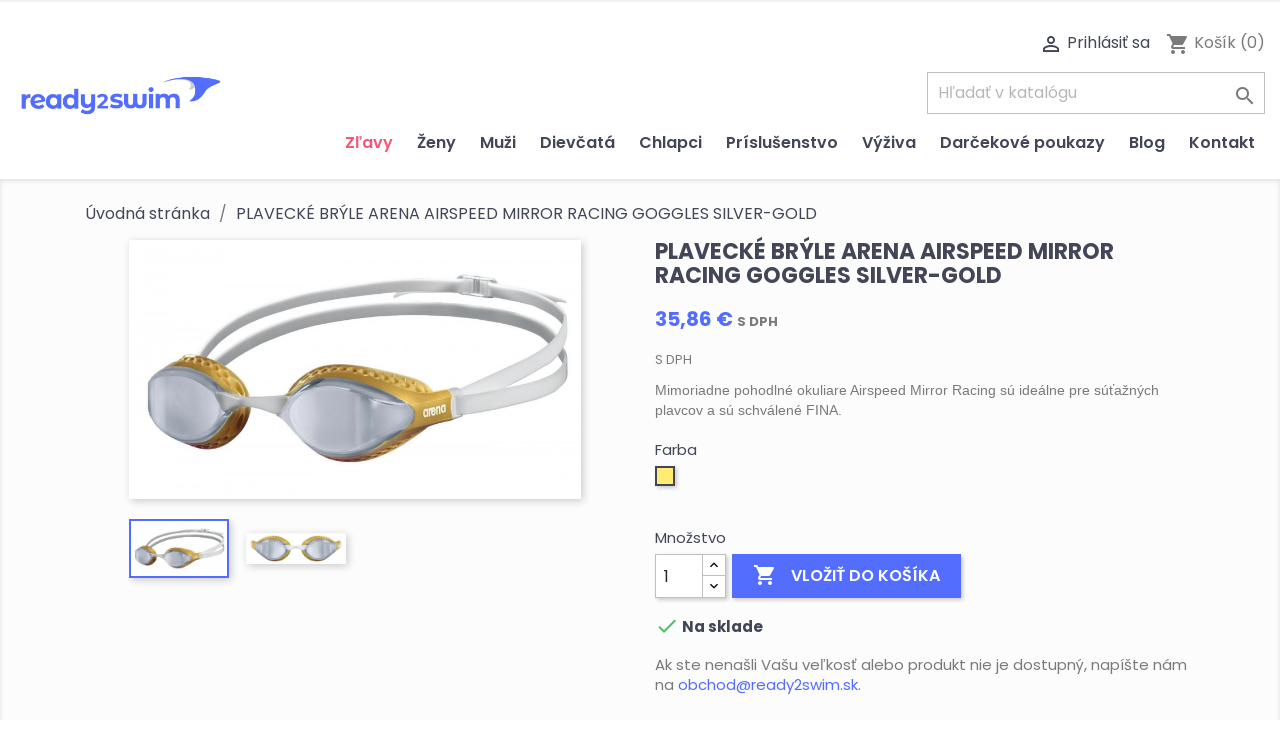

--- FILE ---
content_type: text/html; charset=utf-8
request_url: https://www.ready2swim.sk/uvodna-stranka/538-plavecke-bryle-arena-airspeed-mirror-racing-goggles-silver-gold-003151106.html
body_size: 20852
content:
<!doctype html>
<html lang="sk">

  <head>
      
      <!-- Meta Pixel Code -->
      <script>
      !function(f,b,e,v,n,t,s)
      {if(f.fbq)return;n=f.fbq=function(){n.callMethod?
      n.callMethod.apply(n,arguments):n.queue.push(arguments)};
      if(!f._fbq)f._fbq=n;n.push=n;n.loaded=!0;n.version='2.0';
      n.queue=[];t=b.createElement(e);t.async=!0;
      t.src=v;s=b.getElementsByTagName(e)[0];
      s.parentNode.insertBefore(t,s)}(window, document,'script',
      'https://connect.facebook.net/en_US/fbevents.js');
      fbq('init', '810299910926245');
      fbq('track', 'PageView');
      </script>
      <noscript><img height="1" width="1" style="display:none"
      src="https://www.facebook.com/tr?id=810299910926245&ev=PageView&noscript=1"
      /></noscript>
      <!-- End Meta Pixel Code -->
      
       
      <!-- tags -->
       <!-- Google Tag Manager -->
       <script>(function(w,d,s,l,i){w[l]=w[l]||[];w[l].push({'gtm.start':
       new Date().getTime(),event:'gtm.js'});var f=d.getElementsByTagName(s)[0],
       j=d.createElement(s),dl=l!='dataLayer'?'&l='+l:'';j.async=true;j.src=
       'https://www.googletagmanager.com/gtm.js?id='+i+dl;f.parentNode.insertBefore(j,f);
        })(window,document,'script','dataLayer','GTM-KWNFB46Q');</script>
       <!-- End Google Tag Manager -->
       

       
        <!-- Google tag (gtag.js) -->
        <script async src="https://www.googletagmanager.com/gtag/js?id=AW-11474809524"></script>
        <script>
          window.dataLayer = window.dataLayer || [];
          function gtag(){dataLayer.push(arguments);}
          gtag('js', new Date());

          gtag('config', 'AW-11474809524');
        </script>

        <!-- Event snippet for Website sale conversion page -->
        <script>
          gtag('event', 'conversion', {
              'send_to': 'AW-11474809524/x5aWCNbGlo0YEKjO0qYp',
              'transaction_id': ''
          });
        </script>
       

    
      
  <meta charset="utf-8">


  <meta http-equiv="x-ua-compatible" content="ie=edge">



  <link rel="canonical" href="https://www.ready2swim.sk/uvodna-stranka/538-plavecke-bryle-arena-airspeed-mirror-racing-goggles-silver-gold-003151106.html">

  <link rel="alternate" href="https://www.ready2swim.sk/uvodna-stranka/538-plavecke-bryle-arena-airspeed-mirror-racing-goggles-silver-gold-003151106.html" hreflang="sk-sk" />
  <title>PLAVECKÉ BRÝLE ARENA AIRSPEED MIRROR RACING GOGGLES SILVER-GOLD</title>
  <meta name="facebook-domain-verification" content="6rgbe70ha25cfe81popeki55b9kaep" />
  <meta name="description" content="Mimoriadne pohodlné okuliare Airspeed Mirror Racing sú ideálne pre súťažných plavcov a sú schválené FINA.">
  <meta name="keywords" content="">
      
                  <link rel="alternate" href="https://www.ready2swim.sk/uvodna-stranka/538-plavecke-bryle-arena-airspeed-mirror-racing-goggles-silver-gold-003151106.html" hreflang="sk">
        



  <meta name="viewport" content="width=device-width, initial-scale=1">



  <link rel="icon" type="image/vnd.microsoft.icon" href="/img/favicon.ico?1607290108">
  <link rel="shortcut icon" type="image/x-icon" href="/img/favicon.ico?1607290108">




    <meta property="og:type" content="category"/>
    <meta property="og:title" content="PLAVECKÉ BRÝLE ARENA AIRSPEED MIRROR RACING GOGGLES SILVER-GOLD | ready2swim"/>
    <meta property="og:url" content="https://www.ready2swim.sk/uvodna-stranka/538-plavecke-bryle-arena-airspeed-mirror-racing-goggles-silver-gold-003151106.html">
    <meta property="og:site_name" content="Ready2swim">
    <meta property="og:description" content="Mimoriadne pohodlné okuliare Airspeed Mirror Racing sú ideálne pre súťažných plavcov a sú schválené FINA.">
                <meta property="og:image" content="https://www.ready2swim.sk/modules/ps_imageslider/images/black_friday.png">
        



  <link rel="preconnect" href="https://fonts.gstatic.com">
<link href="https://fonts.googleapis.com/css2?family=Poppins:wght@400;600;700&display=swap" rel="stylesheet">
<link rel="stylesheet" href="https://cdn.jsdelivr.net/gh/orestbida/cookieconsent@v2.8.0/dist/cookieconsent.css" type="text/css">

  <link rel="stylesheet" href="/modules/packetery/views/css/front.css?v=2.1.16" type="text/css" media="all">
  <link rel="stylesheet" href="https://www.ready2swim.sk/themes/ready2swim/assets/cache/theme-4c80a8145.css" type="text/css" media="all">




  

  <script type="text/javascript">
        var add_payment_info_event_name = 1;
        var add_shipping_info_event_name = 1;
        var add_to_cart_event_name = 1;
        var begin_checkout_event_name = 1;
        var category_name = "Na ka\u017edodenn\u00e9 pou\u017eitie v tr\u00e9ningu";
        var controller_name = "product";
        var customer_login_event_name = 1;
        var customer_signup_event_name = 1;
        var elementorFrontendConfig = {"environmentMode":{"edit":false,"wpPreview":true},"is_rtl":"","breakpoints":{"lg":"1025","md":"768","sm":"480","xl":"1440","xs":"0","xxl":"1600"},"version":"1.0.8","urls":{"assets":"https:\/\/www.ready2swim.sk\/\/modules\/crazyelements\/assets\/"},"page":[],"general":{"id":"0","title":"yes","excerpt":"yes"},"test45":{"id":"0","title":"yes","excerpt":"yes"},"elements":{"data":{},"editSettings":{},"keys":{}}};
        var email = null;
        var fname = null;
        var googletagID = "GTM-KWNFB46Q";
        var gtm_product_listing_event_name = 1;
        var id_category = false;
        var id_customer = null;
        var lname = null;
        var orderID = 0;
        var parentCategory = "";
        var prestashop = {"cart":{"products":[],"totals":{"total":{"type":"total","label":"Spolu","amount":0,"value":"0,00\u00a0\u20ac"},"total_including_tax":{"type":"total","label":"Celkom (s DPH)","amount":0,"value":"0,00\u00a0\u20ac"},"total_excluding_tax":{"type":"total","label":"Celkom (bez DPH)","amount":0,"value":"0,00\u00a0\u20ac"}},"subtotals":{"products":{"type":"products","label":"Medzis\u00fa\u010det","amount":0,"value":"0,00\u00a0\u20ac"},"discounts":null,"shipping":{"type":"shipping","label":"Doru\u010denie","amount":0,"value":"Zdarma"},"tax":{"type":"tax","label":"vr\u00e1tane DPH","amount":0,"value":"0,00\u00a0\u20ac"}},"products_count":0,"summary_string":"Po\u010det polo\u017eiek: 0","vouchers":{"allowed":1,"added":[]},"discounts":[],"minimalPurchase":0,"minimalPurchaseRequired":""},"currency":{"name":"Euro","iso_code":"EUR","iso_code_num":"978","sign":"\u20ac"},"customer":{"lastname":null,"firstname":null,"email":null,"birthday":null,"newsletter":null,"newsletter_date_add":null,"optin":null,"website":null,"company":null,"siret":null,"ape":null,"is_logged":false,"gender":{"type":null,"name":null},"addresses":[]},"language":{"name":"Sloven\u010dina (Slovak)","iso_code":"sk","locale":"sk-SK","language_code":"sk","is_rtl":"0","date_format_lite":"d.m.Y","date_format_full":"d.m.Y H:i:s","id":1},"page":{"title":"","canonical":null,"meta":{"title":"PLAVECK\u00c9 BR\u00ddLE ARENA AIRSPEED MIRROR RACING GOGGLES SILVER-GOLD","description":"Mimoriadne pohodln\u00e9 okuliare Airspeed Mirror Racing s\u00fa ide\u00e1lne pre s\u00fa\u0165a\u017en\u00fdch plavcov a s\u00fa schv\u00e1len\u00e9 FINA.","keywords":"","robots":"index"},"page_name":"product","body_classes":{"lang-sk":true,"lang-rtl":false,"country-SK":true,"currency-EUR":true,"layout-full-width":true,"page-product":true,"tax-display-enabled":true,"product-id-538":true,"product-PLAVECK\u00c9 BR\u00ddLE ARENA AIRSPEED MIRROR RACING GOGGLES SILVER-GOLD":true,"product-id-category-2":true,"product-id-manufacturer-0":true,"product-id-supplier-0":true,"product-available-for-order":true},"admin_notifications":[]},"shop":{"name":"Ready2swim","logo":"\/img\/ready2swim-logo-1607290108.jpg","stores_icon":"\/img\/logo_stores.png","favicon":"\/img\/favicon.ico"},"urls":{"base_url":"https:\/\/www.ready2swim.sk\/","current_url":"https:\/\/www.ready2swim.sk\/uvodna-stranka\/538-plavecke-bryle-arena-airspeed-mirror-racing-goggles-silver-gold-003151106.html","shop_domain_url":"https:\/\/www.ready2swim.sk","img_ps_url":"https:\/\/www.ready2swim.sk\/img\/","img_cat_url":"https:\/\/www.ready2swim.sk\/img\/c\/","img_lang_url":"https:\/\/www.ready2swim.sk\/img\/l\/","img_prod_url":"https:\/\/www.ready2swim.sk\/img\/p\/","img_manu_url":"https:\/\/www.ready2swim.sk\/img\/m\/","img_sup_url":"https:\/\/www.ready2swim.sk\/img\/su\/","img_ship_url":"https:\/\/www.ready2swim.sk\/img\/s\/","img_store_url":"https:\/\/www.ready2swim.sk\/img\/st\/","img_col_url":"https:\/\/www.ready2swim.sk\/img\/co\/","img_url":"https:\/\/www.ready2swim.sk\/themes\/ready2swim\/assets\/img\/","css_url":"https:\/\/www.ready2swim.sk\/themes\/ready2swim\/assets\/css\/","js_url":"https:\/\/www.ready2swim.sk\/themes\/ready2swim\/assets\/js\/","pic_url":"https:\/\/www.ready2swim.sk\/upload\/","pages":{"address":"https:\/\/www.ready2swim.sk\/adresa","addresses":"https:\/\/www.ready2swim.sk\/adresy","authentication":"https:\/\/www.ready2swim.sk\/prihlasit-sa","cart":"https:\/\/www.ready2swim.sk\/kosik","category":"https:\/\/www.ready2swim.sk\/index.php?controller=category","cms":"https:\/\/www.ready2swim.sk\/index.php?controller=cms","contact":"https:\/\/www.ready2swim.sk\/kontaktujte-nas","discount":"https:\/\/www.ready2swim.sk\/zlavove-kupony","guest_tracking":"https:\/\/www.ready2swim.sk\/sledovanie-objednavok-pre-navstevnikov","history":"https:\/\/www.ready2swim.sk\/historia-objednavok","identity":"https:\/\/www.ready2swim.sk\/osobne-udaje","index":"https:\/\/www.ready2swim.sk\/","my_account":"https:\/\/www.ready2swim.sk\/moj-ucet","order_confirmation":"https:\/\/www.ready2swim.sk\/potvrdenie-objednavky","order_detail":"https:\/\/www.ready2swim.sk\/index.php?controller=order-detail","order_follow":"https:\/\/www.ready2swim.sk\/sledovanie-objednavky","order":"https:\/\/www.ready2swim.sk\/objednavka","order_return":"https:\/\/www.ready2swim.sk\/index.php?controller=order-return","order_slip":"https:\/\/www.ready2swim.sk\/dobropisy","pagenotfound":"https:\/\/www.ready2swim.sk\/stranka-nebola-najdena","password":"https:\/\/www.ready2swim.sk\/obnova-hesla","pdf_invoice":"https:\/\/www.ready2swim.sk\/index.php?controller=pdf-invoice","pdf_order_return":"https:\/\/www.ready2swim.sk\/index.php?controller=pdf-order-return","pdf_order_slip":"https:\/\/www.ready2swim.sk\/index.php?controller=pdf-order-slip","prices_drop":"https:\/\/www.ready2swim.sk\/akciove-produkty","product":"https:\/\/www.ready2swim.sk\/index.php?controller=product","search":"https:\/\/www.ready2swim.sk\/vyhladavanie","sitemap":"https:\/\/www.ready2swim.sk\/mapa str\u00e1nky","stores":"https:\/\/www.ready2swim.sk\/nase-obchody","supplier":"https:\/\/www.ready2swim.sk\/dodavatelia","register":"https:\/\/www.ready2swim.sk\/prihlasit-sa?create_account=1","order_login":"https:\/\/www.ready2swim.sk\/objednavka?login=1"},"alternative_langs":{"sk":"https:\/\/www.ready2swim.sk\/uvodna-stranka\/538-plavecke-bryle-arena-airspeed-mirror-racing-goggles-silver-gold-003151106.html"},"theme_assets":"\/themes\/ready2swim\/assets\/","actions":{"logout":"https:\/\/www.ready2swim.sk\/?mylogout="},"no_picture_image":{"bySize":{"small_default":{"url":"https:\/\/www.ready2swim.sk\/img\/p\/sk-default-small_default.jpg","width":98,"height":98},"cart_default":{"url":"https:\/\/www.ready2swim.sk\/img\/p\/sk-default-cart_default.jpg","width":125,"height":125},"home_default":{"url":"https:\/\/www.ready2swim.sk\/img\/p\/sk-default-home_default.jpg","width":250,"height":250},"fb_default":{"url":"https:\/\/www.ready2swim.sk\/img\/p\/sk-default-fb_default.jpg","width":600,"height":315},"medium_default":{"url":"https:\/\/www.ready2swim.sk\/img\/p\/sk-default-medium_default.jpg","width":452,"height":452},"large_default":{"url":"https:\/\/www.ready2swim.sk\/img\/p\/sk-default-large_default.jpg","width":800,"height":800}},"small":{"url":"https:\/\/www.ready2swim.sk\/img\/p\/sk-default-small_default.jpg","width":98,"height":98},"medium":{"url":"https:\/\/www.ready2swim.sk\/img\/p\/sk-default-fb_default.jpg","width":600,"height":315},"large":{"url":"https:\/\/www.ready2swim.sk\/img\/p\/sk-default-large_default.jpg","width":800,"height":800},"legend":""}},"configuration":{"display_taxes_label":true,"display_prices_tax_incl":true,"is_catalog":false,"show_prices":true,"opt_in":{"partner":false},"quantity_discount":{"type":"discount","label":"Z\u013eava"},"voucher_enabled":1,"return_enabled":0},"field_required":[],"breadcrumb":{"links":[{"title":"\u00davodn\u00e1 str\u00e1nka","url":"https:\/\/www.ready2swim.sk\/"},{"title":"PLAVECK\u00c9 BR\u00ddLE ARENA AIRSPEED MIRROR RACING GOGGLES SILVER-GOLD","url":"https:\/\/www.ready2swim.sk\/uvodna-stranka\/538-1269-plavecke-bryle-arena-airspeed-mirror-racing-goggles-silver-gold-003151106.html#\/farba-zlta"}],"count":2},"link":{"protocol_link":"https:\/\/","protocol_content":"https:\/\/"},"time":1768882207,"static_token":"9d207cf184b02420d2e390cfa0dd219c","token":"2b0dd5b7a9a7379f651defa7594a9f3d"};
        var productBrandName = "No brand";
        var productCategory = "\u00davodn\u00e1 str\u00e1nka";
        var productCategoryId = "2";
        var productID = "538";
        var productName = "PLAVECK\u00c9 BR\u00ddLE ARENA AIRSPEED MIRROR RACING GOGGLES SILVER-GOLD";
        var productPrice = 35.86475;
        var productVariant = "";
        var psemailsubscription_subscription = "https:\/\/www.ready2swim.sk\/module\/ps_emailsubscription\/subscription";
        var psr_icon_color = "#F19D76";
        var purchase_order_event_name = 1;
        var refund_order_event_name = 1;
        var remove_from_cart_event_name = 1;
        var search_product_event_name = 1;
        var select_product_event_name = 1;
        var shop_name = "ready2swim";
        var trackingID = "G-N4E4WGEJZN";
        var view_cart_event_name = 1;
        var view_category_event_name = 1;
        var view_product_event_name = 1;
        var wkCurrencyCode = "EUR";
        var wkProductCoupon = "";
        var wkProductDiscount = 0;
        var wkStaticToken = "4887c34a6e3a42d969e69edba1e005c2";
        var wk_gtm_controller_link = "https:\/\/www.ready2swim.sk\/module\/wkgoogletagmanager\/googleTagManager";
        var wk_opc_enabled = 0;
        var wk_signup_gtm_email = "";
      </script>



  <meta name="google-site-verification" content="jqYDF6lkI44PEyzsVbkgGqJJhP4pbL2Nf_7cU4gRufE" /><!-- Google tag (gtag.js) -->
<script async src="https://www.googletagmanager.com/gtag/js?id=AW-11086898984"></script>
<script>
  window.dataLayer = window.dataLayer || [];
  function gtag(){dataLayer.push(arguments);}
  gtag('js', new Date());

  gtag('config', 'AW-11086898984');
</script>
<script src="https://www.googletagmanager.com/gtag/js?id=G-N4E4WGEJZN"></script>



    
  <meta property="og:type" content="product">
  <meta property="og:url" content="https://www.ready2swim.sk/uvodna-stranka/538-plavecke-bryle-arena-airspeed-mirror-racing-goggles-silver-gold-003151106.html">
  <meta property="og:title" content="PLAVECKÉ BRÝLE ARENA AIRSPEED MIRROR RACING GOGGLES SILVER-GOLD">
  <meta property="og:site_name" content="Ready2swim">
  <meta property="og:description" content="Mimoriadne pohodlné okuliare Airspeed Mirror Racing sú ideálne pre súťažných plavcov a sú schválené FINA.">
  <meta property="og:image" content="<br />
<b>Notice</b>:  Undefined index: fb_default in <b>/var/www/html/ready2swim.sk/public_html/var/cache/prod/smarty/compile/layouts_layout_full_width_tpl/9e/b7/90/9eb790b70387cec465a62150b9f898ca9566ef0f_2.file.product.tpl.php</b> on line <b>97</b><br />
">
      <meta property="product:pretax_price:amount" content="29.158333">
    <meta property="product:pretax_price:currency" content="EUR">
    <meta property="product:price:amount" content="35.86">
    <meta property="product:price:currency" content="EUR">
      <!--<meta property="product:item_group_id" content="uvodna-stranka_2">-->

  </head>

  <body id="product" class="lang-sk country-sk currency-eur layout-full-width page-product tax-display-enabled product-id-538 product-plavecke-bryle-arena-airspeed-mirror-racing-goggles-silver-gold product-id-category-2 product-id-manufacturer-0 product-id-supplier-0 product-available-for-order">
    
    <!-- Google Tag Manager (noscript) -->
    <noscript><iframe src="https://www.googletagmanager.com/ns.html?id=GTM-KWNFB46Q"
    height="0" width="0" style="display:none;visibility:hidden"></iframe></noscript>
    <!-- End Google Tag Manager (noscript) -->


    

    
    <!-- Messenger Četový plugin Code -->
    <div id="fb-root"></div>

    <!-- Your Četový plugin code -->
    <div id="fb-customer-chat" class="fb-customerchat">
    </div>

    <script>
      var chatbox = document.getElementById('fb-customer-chat');
      chatbox.setAttribute("page_id", "104531311151862");
      chatbox.setAttribute("attribution", "biz_inbox");

      window.fbAsyncInit = function() {
        FB.init({
          xfbml            : true,
          version          : 'v12.0'
        });
      };

      (function(d, s, id) {
        var js, fjs = d.getElementsByTagName(s)[0];
        if (d.getElementById(id)) return;
        js = d.createElement(s); js.id = id;
        js.src = 'https://connect.facebook.net/sk_SK/sdk/xfbml.customerchat.js';
        fjs.parentNode.insertBefore(js, fjs);
      }(document, 'script', 'facebook-jssdk'));
    </script>
    

    
      
    

    <main>
      
              

      <header id="header">
        
          
  <div class="header-banner">
    
  </div>



  <nav class="header-nav">
    <div class="container-fluid">
      <div class="row">
        <div class="hidden-sm-down">
                 </div>
        <div class="hidden-md-up text-sm-center mobile" id="_mobile_menu_wrap">
          <div class="float-xs-left" id="menu-icon">
            <i class="material-icons d-inline">&#xE5D2;</i>
          </div>
          <div class="float-xs-right" id="_mobile_cart"></div>
          <div class="float-xs-right" id="_mobile_user_info"></div>
          <div class="top-logo" id="_mobile_logo"></div>
          <div class="clearfix"></div>
        </div>
      </div>
    </div>
  </nav>



  <div class="header-top">
    <div class="container-fluid">
       <div id="_menu_row" style="display: flex; justify-content: space-between; align-items: center;">
        <div class="hidden-sm-down" id="_desktop_logo" style="max-width: 212px;">
                            <a href="https://www.ready2swim.sk/">
                  <img class="logo img-responsive" src="/img/ready2swim-logo-1607290108.jpg" alt="Ready2swim">
                </a>
                    </div>
        <div id="_menu-wrap" class=" position-relative">
          

<div class="menu js-top-menu position-static hidden-sm-down" id="_desktop_top_menu">
    
          <ul class="top-menu" id="top-menu" data-depth="0">
                    <li class="link" id="lnk-zlavy">
                          <a
                class="dropdown-item"
                href="https://www.ready2swim.sk/akciove-produkty" data-depth="0"
                              >
                                Zľavy
              </a>
                          </li>
                    <li class="category" id="category-3">
                          <a
                class="dropdown-item"
                href="https://www.ready2swim.sk/3-zeny" data-depth="0"
                              >
                                                                      <span class="float-xs-right hidden-md-up">
                    <span data-target="#top_sub_menu_5353" data-toggle="collapse" class="navbar-toggler collapse-icons">
                      <i class="material-icons add">&#xE313;</i>
                      <i class="material-icons remove">&#xE316;</i>
                    </span>
                  </span>
                                Ženy
              </a>
                            <div  class="popover sub-menu js-sub-menu collapse" id="top_sub_menu_5353">
                
          <ul class="top-menu"  data-depth="1">
                    <li class="category" id="category-16">
                          <a
                class="dropdown-item dropdown-submenu"
                href="https://www.ready2swim.sk/16-plavky" data-depth="1"
                              >
                                                                      <span class="float-xs-right hidden-md-up">
                    <span data-target="#top_sub_menu_20149" data-toggle="collapse" class="navbar-toggler collapse-icons">
                      <i class="material-icons add">&#xE313;</i>
                      <i class="material-icons remove">&#xE316;</i>
                    </span>
                  </span>
                                Plavky
              </a>
                            <div  class="collapse" id="top_sub_menu_20149">
                
          <ul class="top-menu"  data-depth="2">
                    <li class="category" id="category-25">
                          <a
                class="dropdown-item"
                href="https://www.ready2swim.sk/25-bodylift-damske-spevnujuce-plavky" data-depth="2"
                              >
                                Bodylift - Dámske spevňujúce plavky
              </a>
                          </li>
                    <li class="category" id="category-33">
                          <a
                class="dropdown-item"
                href="https://www.ready2swim.sk/33-jednodielne-plavky" data-depth="2"
                              >
                                                                      <span class="float-xs-right hidden-md-up">
                    <span data-target="#top_sub_menu_43321" data-toggle="collapse" class="navbar-toggler collapse-icons">
                      <i class="material-icons add">&#xE313;</i>
                      <i class="material-icons remove">&#xE316;</i>
                    </span>
                  </span>
                                Jednodielne plavky
              </a>
                            <div  class="collapse" id="top_sub_menu_43321">
                
          <ul class="top-menu"  data-depth="3">
                    <li class="category" id="category-73">
                          <a
                class="dropdown-item"
                href="https://www.ready2swim.sk/73-treningove-plavky-" data-depth="3"
                              >
                                Tréningové plavky
              </a>
                          </li>
              </ul>
    
              </div>
                          </li>
                    <li class="category" id="category-27">
                          <a
                class="dropdown-item"
                href="https://www.ready2swim.sk/27-dvojdielne-plavky" data-depth="2"
                              >
                                Dvojdielne plavky
              </a>
                          </li>
                    <li class="category" id="category-26">
                          <a
                class="dropdown-item"
                href="https://www.ready2swim.sk/26-pretekarske-plavky-zeny" data-depth="2"
                              >
                                                                      <span class="float-xs-right hidden-md-up">
                    <span data-target="#top_sub_menu_9933" data-toggle="collapse" class="navbar-toggler collapse-icons">
                      <i class="material-icons add">&#xE313;</i>
                      <i class="material-icons remove">&#xE316;</i>
                    </span>
                  </span>
                                PRETEKÁRSKE PLAVKY ŽENY
              </a>
                            <div  class="collapse" id="top_sub_menu_9933">
                
          <ul class="top-menu"  data-depth="3">
                    <li class="category" id="category-39">
                          <a
                class="dropdown-item"
                href="https://www.ready2swim.sk/39-kompresia-aj-flexibilita-carbon-air2" data-depth="3"
                              >
                                Kompresia aj flexibilita: Carbon Air2
              </a>
                          </li>
                    <li class="category" id="category-40">
                          <a
                class="dropdown-item"
                href="https://www.ready2swim.sk/40-silna-kompresia-carbon-core-fx" data-depth="3"
                              >
                                Silná kompresia: Carbon Core FX
              </a>
                          </li>
                    <li class="category" id="category-41">
                          <a
                class="dropdown-item"
                href="https://www.ready2swim.sk/41-stredna-kompresia-carbon-glide" data-depth="3"
                              >
                                Stredná kompresia: Carbon Glide
              </a>
                          </li>
                    <li class="category" id="category-54">
                          <a
                class="dropdown-item"
                href="https://www.ready2swim.sk/54-najnovsia-technologia-arena-powerskin-primo" data-depth="3"
                              >
                                Najnovšia technológia Arena: Powerskin Primo
              </a>
                          </li>
                    <li class="category" id="category-57">
                          <a
                class="dropdown-item"
                href="https://www.ready2swim.sk/57-zakladny-model-st-next-damske-a-dievcenske" data-depth="3"
                              >
                                Základný model: ST NEXT - Dámske a dievčenské
              </a>
                          </li>
                    <li class="category" id="category-72">
                          <a
                class="dropdown-item"
                href="https://www.ready2swim.sk/72-powerskin-impulso-ob-jade-aura" data-depth="3"
                              >
                                POWERSKIN IMPULSO OB Jade Aura
              </a>
                          </li>
              </ul>
    
              </div>
                          </li>
              </ul>
    
              </div>
                          </li>
                    <li class="category" id="category-17">
                          <a
                class="dropdown-item dropdown-submenu"
                href="https://www.ready2swim.sk/17-oblecenie" data-depth="1"
                              >
                                Oblečenie
              </a>
                          </li>
              </ul>
    
              </div>
                          </li>
                    <li class="category" id="category-4">
                          <a
                class="dropdown-item"
                href="https://www.ready2swim.sk/4-muzi" data-depth="0"
                              >
                                                                      <span class="float-xs-right hidden-md-up">
                    <span data-target="#top_sub_menu_10172" data-toggle="collapse" class="navbar-toggler collapse-icons">
                      <i class="material-icons add">&#xE313;</i>
                      <i class="material-icons remove">&#xE316;</i>
                    </span>
                  </span>
                                Muži
              </a>
                            <div  class="popover sub-menu js-sub-menu collapse" id="top_sub_menu_10172">
                
          <ul class="top-menu"  data-depth="1">
                    <li class="category" id="category-14">
                          <a
                class="dropdown-item dropdown-submenu"
                href="https://www.ready2swim.sk/14-plavky" data-depth="1"
                              >
                                                                      <span class="float-xs-right hidden-md-up">
                    <span data-target="#top_sub_menu_29436" data-toggle="collapse" class="navbar-toggler collapse-icons">
                      <i class="material-icons add">&#xE313;</i>
                      <i class="material-icons remove">&#xE316;</i>
                    </span>
                  </span>
                                Plavky
              </a>
                            <div  class="collapse" id="top_sub_menu_29436">
                
          <ul class="top-menu"  data-depth="2">
                    <li class="category" id="category-42">
                          <a
                class="dropdown-item"
                href="https://www.ready2swim.sk/42-slipove-plavky" data-depth="2"
                              >
                                                                      <span class="float-xs-right hidden-md-up">
                    <span data-target="#top_sub_menu_36742" data-toggle="collapse" class="navbar-toggler collapse-icons">
                      <i class="material-icons add">&#xE313;</i>
                      <i class="material-icons remove">&#xE316;</i>
                    </span>
                  </span>
                                Slipové plavky
              </a>
                            <div  class="collapse" id="top_sub_menu_36742">
                
          <ul class="top-menu"  data-depth="3">
                    <li class="category" id="category-45">
                          <a
                class="dropdown-item"
                href="https://www.ready2swim.sk/45-maxlife-eco-caste-treningy" data-depth="3"
                              >
                                MaxLife Eco - časté tréningy
              </a>
                          </li>
                    <li class="category" id="category-46">
                          <a
                class="dropdown-item"
                href="https://www.ready2swim.sk/46-maxfit-eco-obcasne-treningy" data-depth="3"
                              >
                                MaxFit Eco - občasné tréningy
              </a>
                          </li>
              </ul>
    
              </div>
                          </li>
                    <li class="category" id="category-43">
                          <a
                class="dropdown-item"
                href="https://www.ready2swim.sk/43-nohavickove-plavky" data-depth="2"
                              >
                                                                      <span class="float-xs-right hidden-md-up">
                    <span data-target="#top_sub_menu_34135" data-toggle="collapse" class="navbar-toggler collapse-icons">
                      <i class="material-icons add">&#xE313;</i>
                      <i class="material-icons remove">&#xE316;</i>
                    </span>
                  </span>
                                Nohavičkové plavky
              </a>
                            <div  class="collapse" id="top_sub_menu_34135">
                
          <ul class="top-menu"  data-depth="3">
                    <li class="category" id="category-47">
                          <a
                class="dropdown-item"
                href="https://www.ready2swim.sk/47-maxlife-eco-caste-treningy" data-depth="3"
                              >
                                MaxLife Eco - časté tréningy
              </a>
                          </li>
                    <li class="category" id="category-48">
                          <a
                class="dropdown-item"
                href="https://www.ready2swim.sk/48-maxfit-eco-obcasne-treningy" data-depth="3"
                              >
                                MaxFit Eco - občasné tréningy
              </a>
                          </li>
                    <li class="category" id="category-69">
                          <a
                class="dropdown-item"
                href="https://www.ready2swim.sk/69-nohavickove-nizky-pas" data-depth="3"
                              >
                                Nohavičkové - nízky pás
              </a>
                          </li>
              </ul>
    
              </div>
                          </li>
                    <li class="category" id="category-37">
                          <a
                class="dropdown-item"
                href="https://www.ready2swim.sk/37-pretekarske-plavky-muzi" data-depth="2"
                              >
                                                                      <span class="float-xs-right hidden-md-up">
                    <span data-target="#top_sub_menu_59087" data-toggle="collapse" class="navbar-toggler collapse-icons">
                      <i class="material-icons add">&#xE313;</i>
                      <i class="material-icons remove">&#xE316;</i>
                    </span>
                  </span>
                                PRETEKÁRSKE PLAVKY MUŽI
              </a>
                            <div  class="collapse" id="top_sub_menu_59087">
                
          <ul class="top-menu"  data-depth="3">
                    <li class="category" id="category-55">
                          <a
                class="dropdown-item"
                href="https://www.ready2swim.sk/55-najnovsia-technologia-arena-powerskin-primo" data-depth="3"
                              >
                                Najnovšia technológia Arena: Powerskin Primo
              </a>
                          </li>
                    <li class="category" id="category-65">
                          <a
                class="dropdown-item"
                href="https://www.ready2swim.sk/65-stredna-kompresia-carbon-glide" data-depth="3"
                              >
                                Stredná kompresia: Carbon Glide
              </a>
                          </li>
                    <li class="category" id="category-66">
                          <a
                class="dropdown-item"
                href="https://www.ready2swim.sk/66-silna-kompresia-carbon-core-fx" data-depth="3"
                              >
                                Silná kompresia: Carbon Core FX
              </a>
                          </li>
                    <li class="category" id="category-67">
                          <a
                class="dropdown-item"
                href="https://www.ready2swim.sk/67-kompresia-aj-flexibilita-carbon-air2" data-depth="3"
                              >
                                Kompresia aj flexibilita: Carbon Air2
              </a>
                          </li>
                    <li class="category" id="category-68">
                          <a
                class="dropdown-item"
                href="https://www.ready2swim.sk/68-zakladny-model-st-next-panske-a-chlapcenske" data-depth="3"
                              >
                                Základný model: ST NEXT - Pánske a chlapčenské
              </a>
                          </li>
                    <li class="category" id="category-71">
                          <a
                class="dropdown-item"
                href="https://www.ready2swim.sk/71--powerskin-impulso-jammer-jadeaura" data-depth="3"
                              >
                                POWERSKIN IMPULSO JAMMER JadeAura
              </a>
                          </li>
              </ul>
    
              </div>
                          </li>
                    <li class="category" id="category-74">
                          <a
                class="dropdown-item"
                href="https://www.ready2swim.sk/74-treningove-plavky" data-depth="2"
                              >
                                Tréningové plavky
              </a>
                          </li>
              </ul>
    
              </div>
                          </li>
                    <li class="category" id="category-15">
                          <a
                class="dropdown-item dropdown-submenu"
                href="https://www.ready2swim.sk/15-oblecenie" data-depth="1"
                              >
                                Oblečenie
              </a>
                          </li>
              </ul>
    
              </div>
                          </li>
                    <li class="category" id="category-5">
                          <a
                class="dropdown-item"
                href="https://www.ready2swim.sk/5-dievcata" data-depth="0"
                              >
                                                                      <span class="float-xs-right hidden-md-up">
                    <span data-target="#top_sub_menu_46316" data-toggle="collapse" class="navbar-toggler collapse-icons">
                      <i class="material-icons add">&#xE313;</i>
                      <i class="material-icons remove">&#xE316;</i>
                    </span>
                  </span>
                                Dievčatá
              </a>
                            <div  class="popover sub-menu js-sub-menu collapse" id="top_sub_menu_46316">
                
          <ul class="top-menu"  data-depth="1">
                    <li class="category" id="category-18">
                          <a
                class="dropdown-item dropdown-submenu"
                href="https://www.ready2swim.sk/18-plavky" data-depth="1"
                              >
                                                                      <span class="float-xs-right hidden-md-up">
                    <span data-target="#top_sub_menu_57071" data-toggle="collapse" class="navbar-toggler collapse-icons">
                      <i class="material-icons add">&#xE313;</i>
                      <i class="material-icons remove">&#xE316;</i>
                    </span>
                  </span>
                                Plavky
              </a>
                            <div  class="collapse" id="top_sub_menu_57071">
                
          <ul class="top-menu"  data-depth="2">
                    <li class="category" id="category-50">
                          <a
                class="dropdown-item"
                href="https://www.ready2swim.sk/50-dievcenske-pretekarske-plavky" data-depth="2"
                              >
                                Dievčenské pretekárske plavky
              </a>
                          </li>
                    <li class="category" id="category-52">
                          <a
                class="dropdown-item"
                href="https://www.ready2swim.sk/52-pre-najmensie-dievcata" data-depth="2"
                              >
                                Pre najmenšie dievčatá
              </a>
                          </li>
              </ul>
    
              </div>
                          </li>
                    <li class="category" id="category-19">
                          <a
                class="dropdown-item dropdown-submenu"
                href="https://www.ready2swim.sk/19-oblecenie" data-depth="1"
                              >
                                                                      <span class="float-xs-right hidden-md-up">
                    <span data-target="#top_sub_menu_26612" data-toggle="collapse" class="navbar-toggler collapse-icons">
                      <i class="material-icons add">&#xE313;</i>
                      <i class="material-icons remove">&#xE316;</i>
                    </span>
                  </span>
                                Oblečenie
              </a>
                            <div  class="collapse" id="top_sub_menu_26612">
                
          <ul class="top-menu"  data-depth="2">
                    <li class="category" id="category-75">
                          <a
                class="dropdown-item"
                href="https://www.ready2swim.sk/75-obuv" data-depth="2"
                              >
                                obuv
              </a>
                          </li>
              </ul>
    
              </div>
                          </li>
              </ul>
    
              </div>
                          </li>
                    <li class="category" id="category-6">
                          <a
                class="dropdown-item"
                href="https://www.ready2swim.sk/6-chlapci" data-depth="0"
                              >
                                                                      <span class="float-xs-right hidden-md-up">
                    <span data-target="#top_sub_menu_2123" data-toggle="collapse" class="navbar-toggler collapse-icons">
                      <i class="material-icons add">&#xE313;</i>
                      <i class="material-icons remove">&#xE316;</i>
                    </span>
                  </span>
                                Chlapci
              </a>
                            <div  class="popover sub-menu js-sub-menu collapse" id="top_sub_menu_2123">
                
          <ul class="top-menu"  data-depth="1">
                    <li class="category" id="category-20">
                          <a
                class="dropdown-item dropdown-submenu"
                href="https://www.ready2swim.sk/20-plavky" data-depth="1"
                              >
                                                                      <span class="float-xs-right hidden-md-up">
                    <span data-target="#top_sub_menu_67439" data-toggle="collapse" class="navbar-toggler collapse-icons">
                      <i class="material-icons add">&#xE313;</i>
                      <i class="material-icons remove">&#xE316;</i>
                    </span>
                  </span>
                                Plavky
              </a>
                            <div  class="collapse" id="top_sub_menu_67439">
                
          <ul class="top-menu"  data-depth="2">
                    <li class="category" id="category-51">
                          <a
                class="dropdown-item"
                href="https://www.ready2swim.sk/51-chlapcenske-pretekarske-plavky" data-depth="2"
                              >
                                Chlapčenské pretekárske plavky
              </a>
                          </li>
              </ul>
    
              </div>
                          </li>
                    <li class="category" id="category-21">
                          <a
                class="dropdown-item dropdown-submenu"
                href="https://www.ready2swim.sk/21-oblecenie" data-depth="1"
                              >
                                                                      <span class="float-xs-right hidden-md-up">
                    <span data-target="#top_sub_menu_92800" data-toggle="collapse" class="navbar-toggler collapse-icons">
                      <i class="material-icons add">&#xE313;</i>
                      <i class="material-icons remove">&#xE316;</i>
                    </span>
                  </span>
                                Oblečenie
              </a>
                            <div  class="collapse" id="top_sub_menu_92800">
                
          <ul class="top-menu"  data-depth="2">
                    <li class="category" id="category-78">
                          <a
                class="dropdown-item"
                href="https://www.ready2swim.sk/78-obuv" data-depth="2"
                              >
                                obuv
              </a>
                          </li>
              </ul>
    
              </div>
                          </li>
              </ul>
    
              </div>
                          </li>
                    <li class="category" id="category-7">
                          <a
                class="dropdown-item"
                href="https://www.ready2swim.sk/7-prislusenstvo" data-depth="0"
                              >
                                                                      <span class="float-xs-right hidden-md-up">
                    <span data-target="#top_sub_menu_37737" data-toggle="collapse" class="navbar-toggler collapse-icons">
                      <i class="material-icons add">&#xE313;</i>
                      <i class="material-icons remove">&#xE316;</i>
                    </span>
                  </span>
                                Príslušenstvo
              </a>
                            <div  class="popover sub-menu js-sub-menu collapse" id="top_sub_menu_37737">
                
          <ul class="top-menu"  data-depth="1">
                    <li class="category" id="category-8">
                          <a
                class="dropdown-item dropdown-submenu"
                href="https://www.ready2swim.sk/8-plavecke-okuliare" data-depth="1"
                              >
                                                                      <span class="float-xs-right hidden-md-up">
                    <span data-target="#top_sub_menu_35850" data-toggle="collapse" class="navbar-toggler collapse-icons">
                      <i class="material-icons add">&#xE313;</i>
                      <i class="material-icons remove">&#xE316;</i>
                    </span>
                  </span>
                                Plavecké okuliare
              </a>
                            <div  class="collapse" id="top_sub_menu_35850">
                
          <ul class="top-menu"  data-depth="2">
                    <li class="category" id="category-29">
                          <a
                class="dropdown-item"
                href="https://www.ready2swim.sk/29-pretekarske" data-depth="2"
                              >
                                Pretekárske
              </a>
                          </li>
                    <li class="category" id="category-30">
                          <a
                class="dropdown-item"
                href="https://www.ready2swim.sk/30-na-kazdodenne-pouzitie-v-treningu-" data-depth="2"
                              >
                                Na každodenné použitie v tréningu
              </a>
                          </li>
                    <li class="category" id="category-31">
                          <a
                class="dropdown-item"
                href="https://www.ready2swim.sk/31-pre-deti-6-12-rokov" data-depth="2"
                              >
                                Pre deti (6-12 rokov)
              </a>
                          </li>
                    <li class="category" id="category-32">
                          <a
                class="dropdown-item"
                href="https://www.ready2swim.sk/32-pre-deti-3-6-rokov" data-depth="2"
                              >
                                Pre deti (3-6 rokov)
              </a>
                          </li>
                    <li class="category" id="category-53">
                          <a
                class="dropdown-item"
                href="https://www.ready2swim.sk/53-plavecke-okuliare-pre-zeny" data-depth="2"
                              >
                                Plavecké okuliare pre ženy
              </a>
                          </li>
                    <li class="category" id="category-56">
                          <a
                class="dropdown-item"
                href="https://www.ready2swim.sk/56-triathlonove-plavecke-okuliare" data-depth="2"
                              >
                                TRIATHLONOVÉ PLAVECKÉ OKULIARE
              </a>
                          </li>
              </ul>
    
              </div>
                          </li>
                    <li class="category" id="category-34">
                          <a
                class="dropdown-item dropdown-submenu"
                href="https://www.ready2swim.sk/34-plavecke-ciapky" data-depth="1"
                              >
                                Plavecké čiapky
              </a>
                          </li>
                    <li class="category" id="category-36">
                          <a
                class="dropdown-item dropdown-submenu"
                href="https://www.ready2swim.sk/36-plutvy" data-depth="1"
                              >
                                Plutvy
              </a>
                          </li>
                    <li class="category" id="category-9">
                          <a
                class="dropdown-item dropdown-submenu"
                href="https://www.ready2swim.sk/9-zupany-a-uteraky" data-depth="1"
                              >
                                Župany a uteráky
              </a>
                          </li>
                    <li class="category" id="category-10">
                          <a
                class="dropdown-item dropdown-submenu"
                href="https://www.ready2swim.sk/10-tasky-a-batohy" data-depth="1"
                              >
                                Tašky a batohy
              </a>
                          </li>
                    <li class="category" id="category-11">
                          <a
                class="dropdown-item dropdown-submenu"
                href="https://www.ready2swim.sk/11-treningove-pomocky" data-depth="1"
                              >
                                Tréningové pomôcky
              </a>
                          </li>
                    <li class="category" id="category-28">
                          <a
                class="dropdown-item dropdown-submenu"
                href="https://www.ready2swim.sk/28-ine" data-depth="1"
                              >
                                Iné
              </a>
                          </li>
              </ul>
    
              </div>
                          </li>
                    <li class="category" id="category-35">
                          <a
                class="dropdown-item"
                href="https://www.ready2swim.sk/35-vyziva" data-depth="0"
                              >
                                                                      <span class="float-xs-right hidden-md-up">
                    <span data-target="#top_sub_menu_35188" data-toggle="collapse" class="navbar-toggler collapse-icons">
                      <i class="material-icons add">&#xE313;</i>
                      <i class="material-icons remove">&#xE316;</i>
                    </span>
                  </span>
                                Výživa
              </a>
                            <div  class="popover sub-menu js-sub-menu collapse" id="top_sub_menu_35188">
                
          <ul class="top-menu"  data-depth="1">
                    <li class="category" id="category-62">
                          <a
                class="dropdown-item dropdown-submenu"
                href="https://www.ready2swim.sk/62-regeneracia" data-depth="1"
                              >
                                Regenerácia
              </a>
                          </li>
                    <li class="category" id="category-63">
                          <a
                class="dropdown-item dropdown-submenu"
                href="https://www.ready2swim.sk/63-pitny-rezim" data-depth="1"
                              >
                                Pitný režim
              </a>
                          </li>
                    <li class="category" id="category-64">
                          <a
                class="dropdown-item dropdown-submenu"
                href="https://www.ready2swim.sk/64-proteiny" data-depth="1"
                              >
                                Proteiny
              </a>
                          </li>
                    <li class="category" id="category-70">
                          <a
                class="dropdown-item dropdown-submenu"
                href="https://www.ready2swim.sk/70-energia" data-depth="1"
                              >
                                Energia
              </a>
                          </li>
              </ul>
    
              </div>
                          </li>
                    <li class="category" id="category-49">
                          <a
                class="dropdown-item"
                href="https://www.ready2swim.sk/49-darcekove-poukazy" data-depth="0"
                              >
                                Darčekové poukazy
              </a>
                          </li>
                    <li class="link" id="lnk-blog">
                          <a
                class="dropdown-item"
                href="https://www.ready2swim.sk/blog" data-depth="0"
                              >
                                Blog
              </a>
                          </li>
                    <li class="link" id="lnk-kontakt">
                          <a
                class="dropdown-item"
                href="https://www.ready2swim.sk/kontaktujte-nas" data-depth="0"
                              >
                                Kontakt
              </a>
                          </li>
              </ul>
    
    <div class="clearfix"></div>
</div>
<!-- Block search module TOP -->
<div id="search_widget" class="search-widget" data-search-controller-url="//www.ready2swim.sk/vyhladavanie">
	<form method="get" action="//www.ready2swim.sk/vyhladavanie">
		<input type="hidden" name="controller" value="search">
		<input type="text" name="s" value="" placeholder="Hľadať v katalógu" aria-label="Vyhľadávanie">
		<button type="submit">
			<i class="material-icons search">&#xE8B6;</i>
      <span class="hidden-xl-down">Vyhľadávanie</span>
		</button>
	</form>
</div>
<!-- /Block search module TOP -->
 <link rel="stylesheet" href="https://www.ready2swim.sk//modules/crazyelements/assets/css/frontend/css/post-page-1-1-1.css" type="text/css" media="all">		<div  class="elementor elementor-1" >
			<div class="elementor-inner">
				<div class="elementor-section-wrap">
									</div>
			</div>
		</div>
		<script>
    gtag(
        'event',
        'conversion',
        {"send_to":"AW-11086898984\/4_dpCPqFl40YEKjO0qYp","value":"35.86","currency":"EUR"}
    );
</script>

          <div id="_control_wrap" style="display: flex; flex-direction: row;">
            <div id="_desktop_user_info">
  <div class="user-info">
          <a
        href="https://www.ready2swim.sk/moj-ucet"
        title="Prihlásiť sa do Vášho zákazníckeho účtu"
        rel="nofollow"
      >
        <i class="material-icons">&#xE7FF;</i>
        <span class="hidden-sm-down">Prihlásiť sa</span>
      </a>
      </div>
</div>
<div id="_desktop_cart">
  <div class="blockcart cart-preview inactive" data-refresh-url="//www.ready2swim.sk/module/ps_shoppingcart/ajax">
    <div class="header">
              <i class="material-icons shopping-cart">shopping_cart</i>
        <span class="hidden-sm-down">Košík</span>
        <span class="cart-products-count">(0)</span>
          </div>
  </div>
</div>

          </div>
          <div class="clearfix"></div>
        </div>
      </div>
      <div id="mobile_top_menu_wrapper" class="row hidden-md-up" style="display:none;">
        <div class="js-top-menu mobile" id="_mobile_top_menu"></div>
        <div class="js-top-menu-bottom">
          <div id="_mobile_currency_selector"></div>
          <div id="_mobile_language_selector"></div>
          <div id="_mobile_contact_link"></div>
        </div>
      </div>
    </div>
  </div>
  

        
      </header>

      
        
<aside id="notifications">
  <div class="container">
    
    
    
      </div>
</aside>
      

      <section id="wrapper">
        
        <div class="container">
          
            <nav data-depth="2" class="breadcrumb hidden-sm-down">
  <ol itemscope itemtype="http://schema.org/BreadcrumbList">
    
              
          <li itemprop="itemListElement" itemscope itemtype="http://schema.org/ListItem">
            <a itemprop="item" href="https://www.ready2swim.sk/">
              <span itemprop="name">Úvodná stránka</span>
            </a>
            <meta itemprop="position" content="1">
          </li>
        
              
          <li itemprop="itemListElement" itemscope itemtype="http://schema.org/ListItem">
            <a itemprop="item" href="https://www.ready2swim.sk/uvodna-stranka/538-1269-plavecke-bryle-arena-airspeed-mirror-racing-goggles-silver-gold-003151106.html#/farba-zlta">
              <span itemprop="name">PLAVECKÉ BRÝLE ARENA AIRSPEED MIRROR RACING GOGGLES SILVER-GOLD</span>
            </a>
            <meta itemprop="position" content="2">
          </li>
        
          
  </ol>
</nav>
          

          

          
  <div id="content-wrapper">
    
    

  <section id="main" itemscope itemtype="https://schema.org/Product">
    <meta itemprop="url" content="https://www.ready2swim.sk/uvodna-stranka/538-1269-plavecke-bryle-arena-airspeed-mirror-racing-goggles-silver-gold-003151106.html#/41-farba-zlta">

    <div class="row product-container">
      <div class="col-md-6">
        
          <section class="page-content" id="content">
            
              <!-- @todo: use include file='catalog/_partials/product-flags.tpl'} -->
              
                <ul class="product-flags">
                                  </ul>
              

              
                <div class="images-container">
  
    <div class="product-cover">
              <img class="js-qv-product-cover" src="https://www.ready2swim.sk/2098-large_default/plavecke-bryle-arena-airspeed-mirror-racing-goggles-silver-gold-003151106.jpg" alt="" title="" style="width:100%;" itemprop="image">
        <div class="layer hidden-sm-down" data-toggle="modal" data-target="#product-modal">
          <i class="material-icons zoom-in">&#xE8FF;</i>
        </div>
          </div>
  

  
    <div class="js-qv-mask mask">
      <ul class="product-images js-qv-product-images">
                  <li class="thumb-container">
            <img
              class="thumb js-thumb  selected "
              data-image-medium-src="https://www.ready2swim.sk/2098-medium_default/plavecke-bryle-arena-airspeed-mirror-racing-goggles-silver-gold-003151106.jpg"
              data-image-large-src="https://www.ready2swim.sk/2098-large_default/plavecke-bryle-arena-airspeed-mirror-racing-goggles-silver-gold-003151106.jpg"
              src="https://www.ready2swim.sk/2098-home_default/plavecke-bryle-arena-airspeed-mirror-racing-goggles-silver-gold-003151106.jpg"
              alt=""
              title=""
              width="100"
              itemprop="image"
            >
          </li>
                  <li class="thumb-container">
            <img
              class="thumb js-thumb "
              data-image-medium-src="https://www.ready2swim.sk/2099-medium_default/plavecke-bryle-arena-airspeed-mirror-racing-goggles-silver-gold-003151106.jpg"
              data-image-large-src="https://www.ready2swim.sk/2099-large_default/plavecke-bryle-arena-airspeed-mirror-racing-goggles-silver-gold-003151106.jpg"
              src="https://www.ready2swim.sk/2099-home_default/plavecke-bryle-arena-airspeed-mirror-racing-goggles-silver-gold-003151106.jpg"
              alt=""
              title=""
              width="100"
              itemprop="image"
            >
          </li>
              </ul>
    </div>
  
</div>

              
              <div class="scroll-box-arrows">
                <i class="material-icons left">&#xE314;</i>
                <i class="material-icons right">&#xE315;</i>
              </div>

            
          </section>
        
        </div>
        <div class="col-md-6">
          
            
              <h1 class="h1" itemprop="name">PLAVECKÉ BRÝLE ARENA AIRSPEED MIRROR RACING GOGGLES SILVER-GOLD</h1>
            
          
          
              <div class="product-prices">
    
          

    
      <div
        class="product-price h5 "
        itemprop="offers"
        itemscope
        itemtype="https://schema.org/Offer"
      >
        <link itemprop="availability" href="https://schema.org/InStock"/>
        <meta itemprop="priceCurrency" content="EUR">
        <div class="current-price">
          <span itemprop="price" content="35.86">35,86 €</span>
            <div class="tax-custom-label">
                                    S DPH
                            </div>
                  </div>

        
                  
      </div>
    

    
          

    
          

    
          

    

    <div class="tax-shipping-delivery-label">
              S DPH
            
      
                        </div>
  </div>
          

          <div class="product-information">
            
              <div id="product-description-short-538" itemprop="description"><p><span style="font-family:'Helvetica Neue', Helvetica, Arial, sans-serif;"><span style="font-size:14px;">Mimoriadne pohodlné okuliare Airspeed Mirror Racing sú ideálne pre súťažných plavcov a sú schválené FINA.</span></span></p></div>
            

            
            <div class="product-actions">
              
                <form action="https://www.ready2swim.sk/kosik" method="post" id="add-to-cart-or-refresh">
                  <input type="hidden" name="token" value="9d207cf184b02420d2e390cfa0dd219c">
                  <input type="hidden" name="id_product" value="538" id="product_page_product_id">
                  <input type="hidden" name="id_customization" value="0" id="product_customization_id">

                  
                    <div class="product-variants">
          <div class="clearfix product-variants-item">
      <span class="control-label">Farba</span>
              <ul id="group_6">
                      <li class="float-xs-left input-container">
              <label>
                <input class="input-color" type="radio" data-product-attribute="6" name="group[6]" value="41" checked="checked">
                <span
                  class="color" style="background-color: #ffec70"                                   ><span class="sr-only">Žltá</span></span>
              </label>
            </li>
                  </ul>
          </div>
      
  
  
</div>
                  

                  
                                      

                  
                    <section class="product-discounts">
  </section>
                  

                  
                    <div class="product-add-to-cart">
      <span class="control-label">Množstvo</span>

    
      <div class="product-quantity clearfix">
        <div class="qty">
          <input
            type="number"
            name="qty"
            id="quantity_wanted"
            value="1"
            class="input-group"
            min="1"
            aria-label="Množstvo"
          >
        </div>

        <div class="add">
          <button
            class="btn btn-primary add-to-cart"
            data-button-action="add-to-cart"
            type="submit"
                      >
            <i class="material-icons shopping-cart">&#xE547;</i>
            Vložiť do košíka
          </button>
        </div>

        
      </div>
    

    
      <span id="product-availability">
                              <i class="material-icons rtl-no-flip product-available">&#xE5CA;</i>
                                Na sklade
                        </span>
      <p id="product-availability-info">Ak ste nenašli Vašu veľkosť alebo produkt nie je dostupný, napíšte nám na <a href="mailto:obchod@ready2swim.sk">obchod@ready2swim.sk</a>.</p>
    

    
      <p class="product-minimal-quantity">
              </p>
    
  </div>
                  

                  
                    <div class="product-additional-info">
  <div style="text-align:center;margin:1em" class="UniInstallment"></div>
</div>
                  

                                    
                </form>
              

            </div>

            
              <div class="blockreassurance_product">
        <div class="clearfix"></div>
</div>

            
        </div>
    </div>
</div>
<div class="row product-container mb-4">
  <div class="col-md-12">
            
              <div class="tabs">
                <ul class="nav nav-tabs" role="tablist">
                                      <li class="nav-item">
                       <a
                         class="nav-link active"
                         data-toggle="tab"
                         href="#description"
                         role="tab"
                         aria-controls="description"
                          aria-selected="true">Popis</a>
                    </li>
                                    <li class="nav-item">
                    <a
                      class="nav-link"
                      data-toggle="tab"
                      href="#product-details"
                      role="tab"
                      aria-controls="product-details"
                      >Detaily produktu</a>
                  </li>
                                                    </ul>

                <div class="tab-content" id="tab-content">
                 <div class="tab-pane fade in active" id="description" role="tabpanel">
                   
                     <div class="product-description"><p>Mimoriadne pohodlné okuliare Airspeed Mirror Racing sú ideálne pre súťažných plavcov a sú schválené FINA.</p>
<p></p>
<p>Inovatívne vzduchové tesnenie má tvar plástu, ktorý sa stláča a prispôsobuje tvári, aby znížil tlak okolo očí a zabezpečil pocit ľahkosti.</p>
<p></p>
<p>Širokouhlé šošovky zaisťujú vynikajúce bočné videnie. Prispôsobenie tvaru nosa zabezpečujú 3 vymeniteľné nosníky. Dvojitý popruh sa dá ľahko nastaviť podľa potreby tak, aby dobre sedel pri vzlete a pri otáčaní. Okuliare sú vybavené vrstvou proti zahmlievaniu, UV ochranou a sú bez obsahu PVC.</p>
<p></p>
<p>Plavecké okuliare AIR SPEED MIRROR sú k dispozícii s čírymi šošovkami pre prostredie so slabým osvetlením a pre tých, ktorí uprednostňujú maximálne svetlo, stredne tmavé šošovky na všetky účely a tmavé šošovky pre svetlé prostredie alebo pre tých, ktorí uprednostňujú maximálne tienenie svetla. </p>
<p>Schválené FINA</p>
<p>Tlak, ktorý sa prispôsobuje tvári</p>
<p>Vzduchové tesnenie pre ľahký pocit  </p>
<p>Hydrodynamické, dobré panoramatické videnie </p>
<p>Rozdvojený remienok pre bezpečné uchytenie </p>
<p>3 vymeniteľné nosníky</p>
<p>UV ochrana, povrchová úprava proti zahmlievaniu </p>
<p>Tvrdé polykarbonátové šošovky</p>
<p>Cieľová skupina: Súťaže pre začiatočníkov a pokročilých plavcov. </p>
<p></p>
<p>Materiál: 50% polykarbonát (sklo), 30% termoplastická guma (tesnenie), 20% silikón (remienok)</p>
<p><img alt="" src="https://www.arenashop.cz/data/photos/air%20seals.png" style="border:0px;vertical-align:middle;font-family:'Helvetica Neue', Helvetica, Arial, sans-serif;font-size:14px;background-color:#ffffff;" /><span style="font-family:'Helvetica Neue', Helvetica, Arial, sans-serif;font-size:14px;background-color:#ffffff;"> </span></p></div>
                   
                 </div>

                 
                   <div class="tab-pane fade"
     id="product-details"
     data-product="{&quot;id_shop_default&quot;:&quot;1&quot;,&quot;id_manufacturer&quot;:&quot;0&quot;,&quot;id_supplier&quot;:&quot;0&quot;,&quot;reference&quot;:&quot;003151_106&quot;,&quot;is_virtual&quot;:&quot;0&quot;,&quot;delivery_in_stock&quot;:&quot;&quot;,&quot;delivery_out_stock&quot;:&quot;&quot;,&quot;id_category_default&quot;:&quot;2&quot;,&quot;on_sale&quot;:&quot;0&quot;,&quot;online_only&quot;:&quot;0&quot;,&quot;ecotax&quot;:0,&quot;minimal_quantity&quot;:&quot;1&quot;,&quot;low_stock_threshold&quot;:null,&quot;low_stock_alert&quot;:&quot;0&quot;,&quot;price&quot;:&quot;35,86\u00a0\u20ac&quot;,&quot;unity&quot;:&quot;&quot;,&quot;unit_price_ratio&quot;:&quot;0.000000&quot;,&quot;additional_shipping_cost&quot;:&quot;0.00&quot;,&quot;customizable&quot;:&quot;0&quot;,&quot;text_fields&quot;:&quot;0&quot;,&quot;uploadable_files&quot;:&quot;0&quot;,&quot;redirect_type&quot;:&quot;301-category&quot;,&quot;id_type_redirected&quot;:&quot;0&quot;,&quot;available_for_order&quot;:&quot;1&quot;,&quot;available_date&quot;:null,&quot;show_condition&quot;:&quot;0&quot;,&quot;condition&quot;:&quot;new&quot;,&quot;show_price&quot;:&quot;1&quot;,&quot;indexed&quot;:&quot;1&quot;,&quot;visibility&quot;:&quot;both&quot;,&quot;cache_default_attribute&quot;:&quot;1269&quot;,&quot;advanced_stock_management&quot;:&quot;0&quot;,&quot;date_add&quot;:&quot;2023-12-27 18:42:27&quot;,&quot;date_upd&quot;:&quot;2026-01-10 12:09:33&quot;,&quot;pack_stock_type&quot;:&quot;3&quot;,&quot;meta_description&quot;:&quot;&quot;,&quot;meta_keywords&quot;:&quot;&quot;,&quot;meta_title&quot;:&quot;&quot;,&quot;link_rewrite&quot;:&quot;plavecke-bryle-arena-airspeed-mirror-racing-goggles-silver-gold-003151106&quot;,&quot;name&quot;:&quot;PLAVECK\u00c9 BR\u00ddLE ARENA AIRSPEED MIRROR RACING GOGGLES SILVER-GOLD&quot;,&quot;description&quot;:&quot;&lt;p&gt;Mimoriadne pohodln\u00e9 okuliare Airspeed Mirror Racing s\u00fa ide\u00e1lne pre s\u00fa\u0165a\u017en\u00fdch plavcov a s\u00fa schv\u00e1len\u00e9 FINA.&lt;\/p&gt;\n&lt;p&gt;&lt;\/p&gt;\n&lt;p&gt;Inovat\u00edvne vzduchov\u00e9 tesnenie m\u00e1 tvar pl\u00e1stu, ktor\u00fd sa stl\u00e1\u010da a prisp\u00f4sobuje tv\u00e1ri, aby zn\u00ed\u017eil tlak okolo o\u010d\u00ed a zabezpe\u010dil pocit \u013eahkosti.&lt;\/p&gt;\n&lt;p&gt;&lt;\/p&gt;\n&lt;p&gt;\u0160irokouhl\u00e9 \u0161o\u0161ovky zais\u0165uj\u00fa vynikaj\u00face bo\u010dn\u00e9 videnie. Prisp\u00f4sobenie tvaru nosa zabezpe\u010duj\u00fa 3 vymenite\u013en\u00e9 nosn\u00edky. Dvojit\u00fd popruh sa d\u00e1 \u013eahko nastavi\u0165 pod\u013ea potreby tak, aby dobre sedel pri vzlete a pri ot\u00e1\u010dan\u00ed. Okuliare s\u00fa vybaven\u00e9 vrstvou proti zahmlievaniu, UV ochranou a s\u00fa bez obsahu PVC.&lt;\/p&gt;\n&lt;p&gt;&lt;\/p&gt;\n&lt;p&gt;Plaveck\u00e9 okuliare AIR SPEED MIRROR s\u00fa k dispoz\u00edcii s \u010d\u00edrymi \u0161o\u0161ovkami pre prostredie so slab\u00fdm osvetlen\u00edm a pre t\u00fdch, ktor\u00ed uprednost\u0148uj\u00fa maxim\u00e1lne svetlo, stredne tmav\u00e9 \u0161o\u0161ovky na v\u0161etky \u00fa\u010dely a tmav\u00e9 \u0161o\u0161ovky pre svetl\u00e9 prostredie alebo pre t\u00fdch, ktor\u00ed uprednost\u0148uj\u00fa maxim\u00e1lne tienenie svetla.\u00a0&lt;\/p&gt;\n&lt;p&gt;Schv\u00e1len\u00e9 FINA&lt;\/p&gt;\n&lt;p&gt;Tlak, ktor\u00fd sa prisp\u00f4sobuje tv\u00e1ri&lt;\/p&gt;\n&lt;p&gt;Vzduchov\u00e9 tesnenie pre \u013eahk\u00fd pocit\u00a0\u00a0&lt;\/p&gt;\n&lt;p&gt;Hydrodynamick\u00e9, dobr\u00e9 panoramatick\u00e9 videnie\u00a0&lt;\/p&gt;\n&lt;p&gt;Rozdvojen\u00fd remienok pre bezpe\u010dn\u00e9 uchytenie\u00a0&lt;\/p&gt;\n&lt;p&gt;3 vymenite\u013en\u00e9 nosn\u00edky&lt;\/p&gt;\n&lt;p&gt;UV ochrana, povrchov\u00e1 \u00faprava proti zahmlievaniu\u00a0&lt;\/p&gt;\n&lt;p&gt;Tvrd\u00e9 polykarbon\u00e1tov\u00e9 \u0161o\u0161ovky&lt;\/p&gt;\n&lt;p&gt;Cie\u013eov\u00e1 skupina: S\u00fa\u0165a\u017ee pre za\u010diato\u010dn\u00edkov a pokro\u010dil\u00fdch plavcov.\u00a0&lt;\/p&gt;\n&lt;p&gt;&lt;\/p&gt;\n&lt;p&gt;Materi\u00e1l: 50% polykarbon\u00e1t (sklo), 30% termoplastick\u00e1 guma (tesnenie), 20% silik\u00f3n (remienok)&lt;\/p&gt;\n&lt;p&gt;&lt;img alt=\&quot;\&quot; src=\&quot;https:\/\/www.arenashop.cz\/data\/photos\/air%20seals.png\&quot; style=\&quot;border:0px;vertical-align:middle;font-family:&#039;Helvetica Neue&#039;, Helvetica, Arial, sans-serif;font-size:14px;background-color:#ffffff;\&quot; \/&gt;&lt;span style=\&quot;font-family:&#039;Helvetica Neue&#039;, Helvetica, Arial, sans-serif;font-size:14px;background-color:#ffffff;\&quot;&gt;\u00a0&lt;\/span&gt;&lt;\/p&gt;&quot;,&quot;description_short&quot;:&quot;&lt;p&gt;&lt;span style=\&quot;font-family:&#039;Helvetica Neue&#039;, Helvetica, Arial, sans-serif;\&quot;&gt;&lt;span style=\&quot;font-size:14px;\&quot;&gt;Mimoriadne pohodln\u00e9 okuliare Airspeed Mirror Racing s\u00fa ide\u00e1lne pre s\u00fa\u0165a\u017en\u00fdch plavcov a s\u00fa schv\u00e1len\u00e9 FINA.&lt;\/span&gt;&lt;\/span&gt;&lt;\/p&gt;&quot;,&quot;available_now&quot;:&quot;&quot;,&quot;available_later&quot;:&quot;&quot;,&quot;id&quot;:538,&quot;id_product&quot;:538,&quot;out_of_stock&quot;:2,&quot;new&quot;:0,&quot;id_product_attribute&quot;:1269,&quot;quantity_wanted&quot;:1,&quot;extraContent&quot;:[],&quot;allow_oosp&quot;:0,&quot;category&quot;:&quot;uvodna-stranka&quot;,&quot;category_name&quot;:&quot;\u00davodn\u00e1 str\u00e1nka&quot;,&quot;link&quot;:&quot;https:\/\/www.ready2swim.sk\/uvodna-stranka\/538-plavecke-bryle-arena-airspeed-mirror-racing-goggles-silver-gold-003151106.html&quot;,&quot;attribute_price&quot;:0,&quot;price_tax_exc&quot;:29.158333,&quot;price_without_reduction&quot;:35.86475,&quot;reduction&quot;:0,&quot;specific_prices&quot;:[],&quot;quantity&quot;:6,&quot;quantity_all_versions&quot;:6,&quot;id_image&quot;:&quot;sk-default&quot;,&quot;features&quot;:[],&quot;attachments&quot;:[],&quot;virtual&quot;:0,&quot;pack&quot;:0,&quot;packItems&quot;:[],&quot;nopackprice&quot;:0,&quot;customization_required&quot;:false,&quot;attributes&quot;:{&quot;6&quot;:{&quot;id_attribute&quot;:&quot;41&quot;,&quot;id_attribute_group&quot;:&quot;6&quot;,&quot;name&quot;:&quot;\u017dlt\u00e1&quot;,&quot;group&quot;:&quot;Farba&quot;,&quot;reference&quot;:&quot;&quot;,&quot;ean13&quot;:&quot;&quot;,&quot;isbn&quot;:&quot;&quot;,&quot;upc&quot;:&quot;&quot;}},&quot;rate&quot;:23,&quot;tax_name&quot;:&quot;DPH SK 23%&quot;,&quot;ecotax_rate&quot;:0,&quot;unit_price&quot;:&quot;&quot;,&quot;customizations&quot;:{&quot;fields&quot;:[]},&quot;id_customization&quot;:0,&quot;is_customizable&quot;:false,&quot;show_quantities&quot;:true,&quot;quantity_label&quot;:&quot;polo\u017eky&quot;,&quot;quantity_discounts&quot;:[],&quot;customer_group_discount&quot;:0,&quot;images&quot;:[{&quot;bySize&quot;:{&quot;small_default&quot;:{&quot;url&quot;:&quot;https:\/\/www.ready2swim.sk\/2098-small_default\/plavecke-bryle-arena-airspeed-mirror-racing-goggles-silver-gold-003151106.jpg&quot;,&quot;width&quot;:98,&quot;height&quot;:98},&quot;cart_default&quot;:{&quot;url&quot;:&quot;https:\/\/www.ready2swim.sk\/2098-cart_default\/plavecke-bryle-arena-airspeed-mirror-racing-goggles-silver-gold-003151106.jpg&quot;,&quot;width&quot;:125,&quot;height&quot;:125},&quot;home_default&quot;:{&quot;url&quot;:&quot;https:\/\/www.ready2swim.sk\/2098-home_default\/plavecke-bryle-arena-airspeed-mirror-racing-goggles-silver-gold-003151106.jpg&quot;,&quot;width&quot;:250,&quot;height&quot;:250},&quot;fb_default&quot;:{&quot;url&quot;:&quot;https:\/\/www.ready2swim.sk\/2098-fb_default\/plavecke-bryle-arena-airspeed-mirror-racing-goggles-silver-gold-003151106.jpg&quot;,&quot;width&quot;:600,&quot;height&quot;:315},&quot;medium_default&quot;:{&quot;url&quot;:&quot;https:\/\/www.ready2swim.sk\/2098-medium_default\/plavecke-bryle-arena-airspeed-mirror-racing-goggles-silver-gold-003151106.jpg&quot;,&quot;width&quot;:452,&quot;height&quot;:452},&quot;large_default&quot;:{&quot;url&quot;:&quot;https:\/\/www.ready2swim.sk\/2098-large_default\/plavecke-bryle-arena-airspeed-mirror-racing-goggles-silver-gold-003151106.jpg&quot;,&quot;width&quot;:800,&quot;height&quot;:800}},&quot;small&quot;:{&quot;url&quot;:&quot;https:\/\/www.ready2swim.sk\/2098-small_default\/plavecke-bryle-arena-airspeed-mirror-racing-goggles-silver-gold-003151106.jpg&quot;,&quot;width&quot;:98,&quot;height&quot;:98},&quot;medium&quot;:{&quot;url&quot;:&quot;https:\/\/www.ready2swim.sk\/2098-fb_default\/plavecke-bryle-arena-airspeed-mirror-racing-goggles-silver-gold-003151106.jpg&quot;,&quot;width&quot;:600,&quot;height&quot;:315},&quot;large&quot;:{&quot;url&quot;:&quot;https:\/\/www.ready2swim.sk\/2098-large_default\/plavecke-bryle-arena-airspeed-mirror-racing-goggles-silver-gold-003151106.jpg&quot;,&quot;width&quot;:800,&quot;height&quot;:800},&quot;legend&quot;:&quot;&quot;,&quot;cover&quot;:&quot;1&quot;,&quot;id_image&quot;:&quot;2098&quot;,&quot;position&quot;:&quot;1&quot;,&quot;associatedVariants&quot;:[]},{&quot;bySize&quot;:{&quot;small_default&quot;:{&quot;url&quot;:&quot;https:\/\/www.ready2swim.sk\/2099-small_default\/plavecke-bryle-arena-airspeed-mirror-racing-goggles-silver-gold-003151106.jpg&quot;,&quot;width&quot;:98,&quot;height&quot;:98},&quot;cart_default&quot;:{&quot;url&quot;:&quot;https:\/\/www.ready2swim.sk\/2099-cart_default\/plavecke-bryle-arena-airspeed-mirror-racing-goggles-silver-gold-003151106.jpg&quot;,&quot;width&quot;:125,&quot;height&quot;:125},&quot;home_default&quot;:{&quot;url&quot;:&quot;https:\/\/www.ready2swim.sk\/2099-home_default\/plavecke-bryle-arena-airspeed-mirror-racing-goggles-silver-gold-003151106.jpg&quot;,&quot;width&quot;:250,&quot;height&quot;:250},&quot;fb_default&quot;:{&quot;url&quot;:&quot;https:\/\/www.ready2swim.sk\/2099-fb_default\/plavecke-bryle-arena-airspeed-mirror-racing-goggles-silver-gold-003151106.jpg&quot;,&quot;width&quot;:600,&quot;height&quot;:315},&quot;medium_default&quot;:{&quot;url&quot;:&quot;https:\/\/www.ready2swim.sk\/2099-medium_default\/plavecke-bryle-arena-airspeed-mirror-racing-goggles-silver-gold-003151106.jpg&quot;,&quot;width&quot;:452,&quot;height&quot;:452},&quot;large_default&quot;:{&quot;url&quot;:&quot;https:\/\/www.ready2swim.sk\/2099-large_default\/plavecke-bryle-arena-airspeed-mirror-racing-goggles-silver-gold-003151106.jpg&quot;,&quot;width&quot;:800,&quot;height&quot;:800}},&quot;small&quot;:{&quot;url&quot;:&quot;https:\/\/www.ready2swim.sk\/2099-small_default\/plavecke-bryle-arena-airspeed-mirror-racing-goggles-silver-gold-003151106.jpg&quot;,&quot;width&quot;:98,&quot;height&quot;:98},&quot;medium&quot;:{&quot;url&quot;:&quot;https:\/\/www.ready2swim.sk\/2099-fb_default\/plavecke-bryle-arena-airspeed-mirror-racing-goggles-silver-gold-003151106.jpg&quot;,&quot;width&quot;:600,&quot;height&quot;:315},&quot;large&quot;:{&quot;url&quot;:&quot;https:\/\/www.ready2swim.sk\/2099-large_default\/plavecke-bryle-arena-airspeed-mirror-racing-goggles-silver-gold-003151106.jpg&quot;,&quot;width&quot;:800,&quot;height&quot;:800},&quot;legend&quot;:&quot;&quot;,&quot;cover&quot;:null,&quot;id_image&quot;:&quot;2099&quot;,&quot;position&quot;:&quot;2&quot;,&quot;associatedVariants&quot;:[]}],&quot;cover&quot;:{&quot;bySize&quot;:{&quot;small_default&quot;:{&quot;url&quot;:&quot;https:\/\/www.ready2swim.sk\/2098-small_default\/plavecke-bryle-arena-airspeed-mirror-racing-goggles-silver-gold-003151106.jpg&quot;,&quot;width&quot;:98,&quot;height&quot;:98},&quot;cart_default&quot;:{&quot;url&quot;:&quot;https:\/\/www.ready2swim.sk\/2098-cart_default\/plavecke-bryle-arena-airspeed-mirror-racing-goggles-silver-gold-003151106.jpg&quot;,&quot;width&quot;:125,&quot;height&quot;:125},&quot;home_default&quot;:{&quot;url&quot;:&quot;https:\/\/www.ready2swim.sk\/2098-home_default\/plavecke-bryle-arena-airspeed-mirror-racing-goggles-silver-gold-003151106.jpg&quot;,&quot;width&quot;:250,&quot;height&quot;:250},&quot;fb_default&quot;:{&quot;url&quot;:&quot;https:\/\/www.ready2swim.sk\/2098-fb_default\/plavecke-bryle-arena-airspeed-mirror-racing-goggles-silver-gold-003151106.jpg&quot;,&quot;width&quot;:600,&quot;height&quot;:315},&quot;medium_default&quot;:{&quot;url&quot;:&quot;https:\/\/www.ready2swim.sk\/2098-medium_default\/plavecke-bryle-arena-airspeed-mirror-racing-goggles-silver-gold-003151106.jpg&quot;,&quot;width&quot;:452,&quot;height&quot;:452},&quot;large_default&quot;:{&quot;url&quot;:&quot;https:\/\/www.ready2swim.sk\/2098-large_default\/plavecke-bryle-arena-airspeed-mirror-racing-goggles-silver-gold-003151106.jpg&quot;,&quot;width&quot;:800,&quot;height&quot;:800}},&quot;small&quot;:{&quot;url&quot;:&quot;https:\/\/www.ready2swim.sk\/2098-small_default\/plavecke-bryle-arena-airspeed-mirror-racing-goggles-silver-gold-003151106.jpg&quot;,&quot;width&quot;:98,&quot;height&quot;:98},&quot;medium&quot;:{&quot;url&quot;:&quot;https:\/\/www.ready2swim.sk\/2098-fb_default\/plavecke-bryle-arena-airspeed-mirror-racing-goggles-silver-gold-003151106.jpg&quot;,&quot;width&quot;:600,&quot;height&quot;:315},&quot;large&quot;:{&quot;url&quot;:&quot;https:\/\/www.ready2swim.sk\/2098-large_default\/plavecke-bryle-arena-airspeed-mirror-racing-goggles-silver-gold-003151106.jpg&quot;,&quot;width&quot;:800,&quot;height&quot;:800},&quot;legend&quot;:&quot;&quot;,&quot;cover&quot;:&quot;1&quot;,&quot;id_image&quot;:&quot;2098&quot;,&quot;position&quot;:&quot;1&quot;,&quot;associatedVariants&quot;:[]},&quot;has_discount&quot;:false,&quot;discount_type&quot;:null,&quot;discount_percentage&quot;:null,&quot;discount_percentage_absolute&quot;:null,&quot;discount_amount&quot;:null,&quot;discount_amount_to_display&quot;:null,&quot;price_amount&quot;:35.86,&quot;unit_price_full&quot;:&quot;&quot;,&quot;show_availability&quot;:true,&quot;availability_date&quot;:null,&quot;availability_message&quot;:&quot;&quot;,&quot;availability&quot;:&quot;available&quot;}"
     role="tabpanel"
  >
  
              <div class="product-reference">
        <label class="label">Kód </label>
        <span itemprop="sku">003151_106</span>
      </div>
      

  
          <div class="product-quantities">
        <label class="label">Na sklade</label>
        <span data-stock="6" data-allow-oosp="0">6 položky</span>
      </div>
      

  
      

  
    <div class="product-out-of-stock">
      
    </div>
  

  
      

    
      

  
      
</div>
                 

                 
                                    


                               </div>
            </div>
          
        </div>
      </div>
    </div>

    
          

    
      <section class="featured-products clearfix mt-3">
  <h2>
          4 ďalších produktov v rovnakej kategórii:
      </h2>
  <div class="products">
                
  <article class="product-miniature js-product-miniature" data-id-product="667" data-id-product-attribute="1649" itemscope itemtype="http://schema.org/Product">
    <div class="thumbnail-container  without-variants">
      
                  <a href="https://www.ready2swim.sk/uvodna-stranka/667-1649-obojstranne-damske-plavky-arena-performance-allover-reversible-challenge-back.html#/2-damska_velkost_plaviek-d_34" class="thumbnail product-thumbnail">
            <img
              src="https://www.ready2swim.sk/2722-home_default/obojstranne-damske-plavky-arena-performance-allover-reversible-challenge-back.jpg"
              alt="OBOJSTRANNÉ DÁMSKE PLAVKY..."
              data-full-size-image-url="https://www.ready2swim.sk/2722-large_default/obojstranne-damske-plavky-arena-performance-allover-reversible-challenge-back.jpg"
            />
          </a>
              

      <div class="product-description">
        
                      <h2 class="h3 product-title" itemprop="name"><a href="https://www.ready2swim.sk/uvodna-stranka/667-1649-obojstranne-damske-plavky-arena-performance-allover-reversible-challenge-back.html#/2-damska_velkost_plaviek-d_34">OBOJSTRANNÉ DÁMSKE PLAVKY...</a></h2>
                  

        
                      <div class="product-price-and-shipping">
              
              

              <span class="sr-only">Cena</span>
              <span itemprop="price" class="price">73,04 €</span>

              

              
            </div>
                  

        
          
        
      </div>

      <!-- @todo: use include file='catalog/_partials/product-flags.tpl'} -->
      
        <ul class="product-flags">
                  </ul>
      

            </div>
  </article>

                
  <article class="product-miniature js-product-miniature" data-id-product="693" data-id-product-attribute="1715" itemscope itemtype="http://schema.org/Product">
    <div class="thumbnail-container ">
      
                  <a href="https://www.ready2swim.sk/uvodna-stranka/693-1715-plavecke-okuliare-arena-unisex-airspeed-mirror-racing-goggles-aqua-plum.html#/39-farba-farebne" class="thumbnail product-thumbnail">
            <img
              src="https://www.ready2swim.sk/2860-home_default/plavecke-okuliare-arena-unisex-airspeed-mirror-racing-goggles-aqua-plum.jpg"
              alt="Plavecké okuliare arena..."
              data-full-size-image-url="https://www.ready2swim.sk/2860-large_default/plavecke-okuliare-arena-unisex-airspeed-mirror-racing-goggles-aqua-plum.jpg"
            />
          </a>
              

      <div class="product-description">
        
                      <h2 class="h3 product-title" itemprop="name"><a href="https://www.ready2swim.sk/uvodna-stranka/693-1715-plavecke-okuliare-arena-unisex-airspeed-mirror-racing-goggles-aqua-plum.html#/39-farba-farebne">Plavecké okuliare arena...</a></h2>
                  

        
                      <div class="product-price-and-shipping">
              
              

              <span class="sr-only">Cena</span>
              <span itemprop="price" class="price">35,99 €</span>

              

              
            </div>
                  

        
          
        
      </div>

      <!-- @todo: use include file='catalog/_partials/product-flags.tpl'} -->
      
        <ul class="product-flags">
                  </ul>
      

              <div class="highlighted-informations hidden-sm-down">

        
                      <div class="variant-links">
      <a href="https://www.ready2swim.sk/uvodna-stranka/693-1715-plavecke-okuliare-arena-unisex-airspeed-mirror-racing-goggles-aqua-plum.html#/39-farba-farebne"
       class="color"
       title="Farebné"
                    style="background-image: url(/img/co/39.jpg)"     ><span class="sr-only">Farebné</span></a>
    <span class="js-count count"></span>
</div>
                  
      </div>
            </div>
  </article>

                
  <article class="product-miniature js-product-miniature" data-id-product="364" data-id-product-attribute="767" itemscope itemtype="http://schema.org/Product">
    <div class="thumbnail-container  without-variants">
      
                  <a href="https://www.ready2swim.sk/uvodna-stranka/364-767-dievcenske-plavky-arena-g-biglogo-jrfreak-rose.html#/32-detska_velkost_plaviek-10_11" class="thumbnail product-thumbnail">
            <img
              src="https://www.ready2swim.sk/1280-home_default/dievcenske-plavky-arena-g-biglogo-jrfreak-rose.jpg"
              alt="DIEVČENSKÉ PLAVKY ARENA G..."
              data-full-size-image-url="https://www.ready2swim.sk/1280-large_default/dievcenske-plavky-arena-g-biglogo-jrfreak-rose.jpg"
            />
          </a>
              

      <div class="product-description">
        
                      <h2 class="h3 product-title" itemprop="name"><a href="https://www.ready2swim.sk/uvodna-stranka/364-767-dievcenske-plavky-arena-g-biglogo-jrfreak-rose.html#/32-detska_velkost_plaviek-10_11">DIEVČENSKÉ PLAVKY ARENA G...</a></h2>
                  

        
                      <div class="product-price-and-shipping">
              
              

              <span class="sr-only">Cena</span>
              <span itemprop="price" class="price">29,71 €</span>

              

              
            </div>
                  

        
          
        
      </div>

      <!-- @todo: use include file='catalog/_partials/product-flags.tpl'} -->
      
        <ul class="product-flags">
                  </ul>
      

            </div>
  </article>

                
  <article class="product-miniature js-product-miniature" data-id-product="472" data-id-product-attribute="1107" itemscope itemtype="http://schema.org/Product">
    <div class="thumbnail-container  without-variants">
      
                  <a href="https://www.ready2swim.sk/uvodna-stranka/472-1107-chlapecke-plavky-arena-feel-boys-graphic-swim-shorts-005548560.html#/32-detska_velkost_plaviek-10_11" class="thumbnail product-thumbnail">
            <img
              src="https://www.ready2swim.sk/1751-home_default/chlapecke-plavky-arena-feel-boys-graphic-swim-shorts-005548560.jpg"
              alt="CHLAPECKÉ PLAVKY ARENA FEEL..."
              data-full-size-image-url="https://www.ready2swim.sk/1751-large_default/chlapecke-plavky-arena-feel-boys-graphic-swim-shorts-005548560.jpg"
            />
          </a>
              

      <div class="product-description">
        
                      <h2 class="h3 product-title" itemprop="name"><a href="https://www.ready2swim.sk/uvodna-stranka/472-1107-chlapecke-plavky-arena-feel-boys-graphic-swim-shorts-005548560.html#/32-detska_velkost_plaviek-10_11">CHLAPECKÉ PLAVKY ARENA FEEL...</a></h2>
                  

        
                      <div class="product-price-and-shipping">
              
              

              <span class="sr-only">Cena</span>
              <span itemprop="price" class="price">24,59 €</span>

              

              
            </div>
                  

        
          
        
      </div>

      <!-- @todo: use include file='catalog/_partials/product-flags.tpl'} -->
      
        <ul class="product-flags">
                  </ul>
      

            </div>
  </article>

        </div>
</section>

    

    
      <div class="modal fade js-product-images-modal" id="product-modal">
  <div class="modal-dialog" role="document">
    <div class="modal-content">
      <div class="modal-body">
                <figure>
          <img class="js-modal-product-cover product-cover-modal" width="800" src="https://www.ready2swim.sk/2098-large_default/plavecke-bryle-arena-airspeed-mirror-racing-goggles-silver-gold-003151106.jpg" alt="" title="" itemprop="image">
          <figcaption class="image-caption">
          
            <div id="product-description-short" itemprop="description"><p><span style="font-family:'Helvetica Neue', Helvetica, Arial, sans-serif;"><span style="font-size:14px;">Mimoriadne pohodlné okuliare Airspeed Mirror Racing sú ideálne pre súťažných plavcov a sú schválené FINA.</span></span></p></div>
          
        </figcaption>
        </figure>
        <aside id="thumbnails" class="thumbnails js-thumbnails text-sm-center">
          
            <div class="js-modal-mask mask  nomargin ">
              <ul class="product-images js-modal-product-images">
                                  <li class="thumb-container">
                    <img data-image-large-src="https://www.ready2swim.sk/2098-large_default/plavecke-bryle-arena-airspeed-mirror-racing-goggles-silver-gold-003151106.jpg" class="thumb js-modal-thumb" src="https://www.ready2swim.sk/2098-fb_default/plavecke-bryle-arena-airspeed-mirror-racing-goggles-silver-gold-003151106.jpg" alt="" title="" width="600" itemprop="image">
                  </li>
                                  <li class="thumb-container">
                    <img data-image-large-src="https://www.ready2swim.sk/2099-large_default/plavecke-bryle-arena-airspeed-mirror-racing-goggles-silver-gold-003151106.jpg" class="thumb js-modal-thumb" src="https://www.ready2swim.sk/2099-fb_default/plavecke-bryle-arena-airspeed-mirror-racing-goggles-silver-gold-003151106.jpg" alt="" title="" width="600" itemprop="image">
                  </li>
                              </ul>
            </div>
          
                  </aside>
      </div>
    </div><!-- /.modal-content -->
  </div><!-- /.modal-dialog -->
</div><!-- /.modal -->
    

    
      <footer class="page-footer">
        
          <!-- Footer content -->
        
      </footer>
    
  </section>

  
  
  
  
  
<script>
  gtag('event', 'view_item', {
      currency: 'EUR',
      items: [{
          item_id: '',
          item_name: 'PLAVECKÉ BRÝLE ARENA AIRSPEED MIRROR RACING GOGGLES SILVER-GOLD',
          item_brand: '<br />
<b>Warning</b>:  htmlspecialchars() expects parameter 1 to be string, array given in <b>/var/www/html/ready2swim.sk/public_html/var/cache/prod/smarty/compile/layouts_layout_full_width_tpl/9e/b7/90/9eb790b70387cec465a62150b9f898ca9566ef0f_2.file.product.tpl.php</b> on line <b>1732</b><br />
',
          item_category: 'uvodna-stranka',
          price: 35.86,
          currency: 'EUR',
          quantity: 1
      }],
      value: 35.86
  });

  //rudderanalytics.track(
    //'Product view',
      //{
        //  item_id: '538',
        //  item_name: 'PLAVECKÉ BRÝLE ARENA AIRSPEED MIRROR RACING GOGGLES SILVER-GOLD',
        //  item_category: 'uvodna-stranka',
        //  price: 35.86,
        //  currency: 'EUR',
        //  quantity: 1
      //}
  //);

  function waitForFbq(callback){
        if(typeof fbq !== 'undefined'){
            callback()
        } else {
            setTimeout(function () {
                waitForFbq(callback)
            }, 100)
        }
    }
    waitForFbq(function () {
        fbq('track', 'ViewContent', {
          content_category: 'uvodna-stranka',
          content_type: 'product',
          content_id: '538',
          content_name: 'PLAVECKÉ BRÝLE ARENA AIRSPEED MIRROR RACING GOGGLES SILVER-GOLD',
          value: 35.86,
          currency: 'EUR'
      });
  });
</script>

    
  </div>


          
        </div>
        
      </section>

      <footer id="footer">
        
          <div class="container">
  <div class="row">
    
      <div id="home_features_wrap" style="margin-bottom: 3rem;">
    <div>
        <div class="home_features_wrap__image">
            <svg xmlns="http://www.w3.org/2000/svg" width="32" height="32" viewBox="0 0 24 24"><path fill="currentColor" fill-rule="evenodd" d="M12 2.75a6.25 6.25 0 1 0 0 12.5a6.25 6.25 0 0 0 0-12.5M4.25 9a7.75 7.75 0 1 1 15.025 2.677l2.288 2.368c.257.267.471.489.631.674c.158.182.32.39.415.632c.334.845.066 1.845-.739 2.337c-.23.142-.494.2-.72.238c-.232.04-.526.07-.873.107l-.024.002c-.459.049-.546.064-.605.087a.683.683 0 0 0-.397.417c-.026.07-.041.173-.088.644l-.002.022c-.036.361-.066.664-.103.902c-.036.23-.09.494-.223.725c-.47.822-1.459 1.13-2.317.767c-.241-.102-.446-.273-.62-.435c-.18-.166-.393-.388-.65-.655l-.02-.02L12 17.09l-3.232 3.405l-.015.015c-.257.267-.471.489-.65.655c-.175.162-.38.333-.62.435c-.86.363-1.848.055-2.318-.767c-.132-.231-.187-.494-.223-.726c-.037-.237-.067-.54-.102-.9l-.003-.023c-.046-.471-.062-.573-.087-.644a.683.683 0 0 0-.397-.417c-.06-.023-.147-.038-.606-.087l-.023-.002c-.347-.037-.641-.068-.873-.107c-.226-.037-.49-.096-.721-.238c-.804-.492-1.072-1.492-.739-2.337c.096-.242.257-.45.415-.632c.16-.185.374-.407.632-.674l2.287-2.368A7.735 7.735 0 0 1 4.25 9m1.178 4.109l-1.896 1.963c-.276.286-.462.478-.592.629a1.21 1.21 0 0 0-.154.2c-.09.23 0 .424.119.503c.009.003.06.02.194.043c.18.03.43.057.806.097l.075.008c.34.035.641.067.91.17c.599.23 1.057.71 1.272 1.312c.096.269.126.573.16.927l.008.075c.038.389.064.649.094.84c.026.162.046.214.047.217c.08.135.244.201.425.125c0 0 .05-.027.186-.154c.145-.134.33-.325.605-.61l.002-.002l2.72-2.866a7.758 7.758 0 0 1-4.981-3.477m8.163 3.478a7.758 7.758 0 0 0 4.982-3.478l1.896 1.963c.276.286.461.478.591.629c.123.14.151.195.154.2c.09.23 0 .424-.118.503c-.01.003-.06.02-.194.043c-.181.03-.43.057-.807.097l-.075.008c-.339.035-.641.067-.91.17c-.598.23-1.057.71-1.272 1.312c-.096.269-.126.573-.16.927l-.008.075c-.038.389-.064.649-.094.84c-.025.162-.046.214-.046.217c-.08.135-.245.202-.427.125h.002s-.05-.027-.187-.154a17.01 17.01 0 0 1-.605-.61l-.002-.002zm-1.59-9.553c-.059.101-.124.217-.2.354l-.098.176a4.966 4.966 0 0 0-.022.04c-.079.144-.209.382-.426.547c-.221.168-.488.226-.643.26l-.043.009l-.191.043c-.176.04-.318.072-.44.103c.079.097.182.219.316.376l.13.152l.03.034c.108.125.283.325.363.585c.08.256.052.52.035.686a3.802 3.802 0 0 0-.005.047l-.02.203a22.63 22.63 0 0 0-.041.46c.104-.046.222-.1.363-.165l.179-.082l.04-.02c.144-.067.394-.184.672-.184c.279 0 .528.117.672.185l.04.019l.18.082c.14.065.258.12.363.165a35.76 35.76 0 0 0-.042-.46l-.02-.203a3.802 3.802 0 0 0-.005-.047c-.017-.167-.044-.43.035-.686c.08-.26.255-.46.363-.585l.03-.034l.13-.152c.134-.157.237-.279.317-.376c-.122-.03-.265-.063-.44-.103l-.191-.043l-.043-.01c-.156-.033-.422-.091-.644-.26c-.217-.164-.347-.402-.425-.545l-.023-.041l-.098-.176c-.076-.137-.14-.253-.199-.354M11.013 5.8c.172-.225.485-.55.986-.55c.502 0 .815.325.987.55c.164.214.33.511.5.816l.022.041l.099.177l.056.1l.099.023l.19.043l.048.01c.328.075.653.148.903.247c.277.109.65.32.795.785c.142.455-.037.841-.193 1.09c-.145.23-.364.486-.59.749l-.03.035l-.13.153l-.082.097l.012.135l.02.203l.004.046c.035.352.068.692.055.964c-.012.286-.08.718-.468 1.011c-.4.304-.84.238-1.12.157c-.258-.073-.562-.214-.87-.355l-.043-.02l-.179-.083a31.303 31.303 0 0 0-.085-.039l-.085.04l-.178.082l-.044.02c-.307.141-.612.282-.87.355c-.28.08-.72.147-1.12-.157c-.387-.293-.455-.725-.468-1.01c-.012-.273.02-.613.055-.965l.005-.046l.02-.203l.012-.135a9.946 9.946 0 0 0-.083-.097l-.13-.153l-.03-.035c-.225-.263-.445-.52-.59-.75c-.156-.248-.334-.634-.193-1.09c.145-.463.519-.675.795-.784c.25-.099.576-.172.904-.246l.046-.01l.191-.044l.1-.023l.056-.1l.098-.177l.023-.041c.17-.305.335-.602.5-.816" clip-rule="evenodd"/></svg>
        </div>
        <div class="home_features_wrap__content">
            <strong>Oficiálny distribútor</strong>
            <span>Značky Arena</span>
        </div>
    </div>

    <div>
        <div class="home_features_wrap__image">
            <svg xmlns="http://www.w3.org/2000/svg" fill="none" viewBox="0 0 24 24" stroke-width="1.5" stroke="currentColor" class="w-6 h-6">
                <path stroke-linecap="round" stroke-linejoin="round" d="M15.59 14.37a6 6 0 0 1-5.84 7.38v-4.8m5.84-2.58a14.98 14.98 0 0 0 6.16-12.12A14.98 14.98 0 0 0 9.631 8.41m5.96 5.96a14.926 14.926 0 0 1-5.841 2.58m-.119-8.54a6 6 0 0 0-7.381 5.84h4.8m2.581-5.84a14.927 14.927 0 0 0-2.58 5.84m2.699 2.7c-.103.021-.207.041-.311.06a15.09 15.09 0 0 1-2.448-2.448 14.9 14.9 0 0 1 .06-.312m-2.24 2.39a4.493 4.493 0 0 0-1.757 4.306 4.493 4.493 0 0 0 4.306-1.758M16.5 9a1.5 1.5 0 1 1-3 0 1.5 1.5 0 0 1 3 0Z" />
            </svg>

        </div>
        <div class="home_features_wrap__content">
            <strong>Rýchle doručenie</strong>
            <span>Odoslanie do 2 dní</span>
        </div>
    </div>


    <div>
        <div class="home_features_wrap__image">
            <svg xmlns="http://www.w3.org/2000/svg" width="32" height="32" viewBox="0 0 24 24"><path fill="currentColor" d="M5.525 21q-.675 0-1.2-.413T3.6 19.525l-2.55-9.25Q.925 9.8 1.213 9.4T2 9h4.75l4.4-6.55q.125-.2.35-.325T11.975 2q.25 0 .475.125t.35.325L17.2 9H22q.5 0 .788.4t.162.875l-2.55 9.25q-.2.65-.725 1.063t-1.2.412zM5.5 19h13l2.2-8H3.3zm6.5-2q.825 0 1.413-.587T14 15q0-.825-.587-1.412T12 13q-.825 0-1.412.588T10 15q0 .825.588 1.413T12 17M9.175 9H14.8l-2.825-4.2zM12 15"/></svg>
        </div>
        <div class="home_features_wrap__content">
            <strong>Tovar na sklade</strong>
            <span>Pripravený na odoslanie</span>
        </div>
    </div>


    <div>
        <div class="home_features_wrap__image">
            <svg xmlns="http://www.w3.org/2000/svg" width="32" height="32" viewBox="0 0 24 24"><path fill="currentColor" d="M10.054 2.094a3 3 0 0 1 3.892 0l1.348 1.149a1 1 0 0 0 .57.236l1.765.14a3 3 0 0 1 2.752 2.752l.14 1.766a1 1 0 0 0 .236.569l1.149 1.348a3 3 0 0 1 0 3.892l-1.149 1.348a1 1 0 0 0-.236.569l-.14 1.765a3 3 0 0 1-2.752 2.752l-1.766.14a1 1 0 0 0-.569.237l-1.348 1.148a3 3 0 0 1-3.892 0l-1.348-1.148a1 1 0 0 0-.569-.236l-1.765-.141a3 3 0 0 1-2.752-2.752l-.14-1.765a1 1 0 0 0-.237-.57l-1.148-1.348a3 3 0 0 1 0-3.891l1.148-1.348a1 1 0 0 0 .236-.57l.141-1.765A3 3 0 0 1 6.372 3.62l1.765-.14a1 1 0 0 0 .57-.236zm2.595 1.522a1 1 0 0 0-1.297 0l-1.348 1.15a3 3 0 0 1-1.708.706l-1.765.141a1 1 0 0 0-.917.917l-.141 1.766a3 3 0 0 1-.707 1.707l-1.15 1.348a1 1 0 0 0 0 1.297l1.15 1.348a3 3 0 0 1 .707 1.707l.14 1.766a1 1 0 0 0 .918.917l1.765.141a3 3 0 0 1 1.708.707l1.348 1.15a1 1 0 0 0 1.297 0l1.348-1.15a3 3 0 0 1 1.707-.707l1.765-.14a1 1 0 0 0 .918-.918l.14-1.766c.05-.629.298-1.226.708-1.707l1.149-1.348a1 1 0 0 0 0-1.297l-1.15-1.348a3 3 0 0 1-.706-1.707l-.141-1.766a1 1 0 0 0-.918-.917l-1.765-.14a3 3 0 0 1-1.707-.708zm2.18 4.141l1.414 1.414l-7.071 7.072l-1.415-1.415zm-4.597 2.475a1.5 1.5 0 1 1-2.121-2.121a1.5 1.5 0 0 1 2.121 2.121m3.536 5.657a1.5 1.5 0 1 0 2.121-2.121a1.5 1.5 0 0 0-2.121 2.12"/></svg>
        </div>
        <div class="home_features_wrap__content">
            <strong>Časté zľavy</strong>
            <span>Na rôznorodý tovar</span>
        </div>
    </div>
</div>
<div class="block_newsletter col-lg-8 col-md-12 col-sm-12">
  <div class="row">
    <p id="block-newsletter-label" class="col-md-5 col-xs-12">Získajte najnovšie novinky a špeciálne zľavy</p>
    <div class="col-md-7 col-xs-12">
      <form action="https://www.ready2swim.sk/#footer" method="post">
        <div class="row">
          <div class="col-xs-12">
            <input
              class="btn btn-primary float-xs-right hidden-xs-down"
              name="submitNewsletter"
              type="submit"
              value="Odoberať"
            >
            <input
              class="btn btn-primary float-xs-right hidden-sm-up"
              name="submitNewsletter"
              type="submit"
              value="OK"
            >
            <div class="input-wrapper">
              <input
                name="email"
                type="email"
                value=""
                placeholder="Vaša e-mailová adresa"
                aria-labelledby="block-newsletter-label"
              >
            </div>
            <input type="hidden" name="action" value="0">
            <div class="clearfix"></div>
          </div>
          <div class="col-xs-12">
                              <p>Odber noviniek môžete kedykoľvek zrušiť. Ak to chcete urobiť, kontaktujte nás.</p>
                                                          
                        </div>
        </div>
      </form>
    </div>
  </div>
</div>

  <div class="block-social col-lg-4 col-md-12 col-sm-12">
    <ul>
              <li class="facebook"><a href="https://www.facebook.com/ready2swim.sk" target="_blank">Facebook</a></li>
              <li class="youtube"><a href="https://www.youtube.com/channel/UCJwlEBIPQQmhjFqvXxXdTYg" target="_blank">YouTube</a></li>
              <li class="instagram"><a href="https://www.instagram.com/ready2swimsk/" target="_blank">Instagram</a></li>
          </ul>
  </div>


    
  </div>
</div>
<div class="footer-container">
  <div class="container">
    <div class="row">
      
        <div class="col-md-6 links">
  <div class="row">
      <div class="col-md-6 wrapper">
      <p class="h3 hidden-sm-down">Produkty</p>
            <div class="title clearfix hidden-md-up" data-target="#footer_sub_menu_30959" data-toggle="collapse">
        <span class="h3">Produkty</span>
        <span class="float-xs-right">
          <span class="navbar-toggler collapse-icons">
            <i class="material-icons add">&#xE313;</i>
            <i class="material-icons remove">&#xE316;</i>
          </span>
        </span>
      </div>
      <ul id="footer_sub_menu_30959" class="collapse">
                  <li>
            <a
                id="link-cms-page-12-1"
                class="cms-page-link"
                href="https://www.ready2swim.sk/content/12-pretekarske-plavky"
                title="Vyberte si z našej kompletnej ponuky pretekárskych plaviek značky arena."
                            >
              Pretekárske plavky
            </a>
          </li>
                  <li>
            <a
                id="link-product-page-prices-drop-1"
                class="cms-page-link"
                href="https://www.ready2swim.sk/akciove-produkty"
                title="Pozrite si všetky naše akciové produkty na jednom mieste."
                            >
              Akciové produkty
            </a>
          </li>
                  <li>
            <a
                id="link-product-page-new-products-1"
                class="cms-page-link"
                href="https://www.ready2swim.sk/nove-produkty"
                title="Všetky nové produkty"
                            >
              Nové produkty
            </a>
          </li>
                  <li>
            <a
                id="link-product-page-best-sales-1"
                class="cms-page-link"
                href="https://www.ready2swim.sk/najpredavanejsie-produkty"
                title="Všetky najpredávanejšie produkty"
                            >
              Najpredávanejšie
            </a>
          </li>
              </ul>
    </div>
      <div class="col-md-6 wrapper">
      <p class="h3 hidden-sm-down">Naša spoločnosť</p>
            <div class="title clearfix hidden-md-up" data-target="#footer_sub_menu_60182" data-toggle="collapse">
        <span class="h3">Naša spoločnosť</span>
        <span class="float-xs-right">
          <span class="navbar-toggler collapse-icons">
            <i class="material-icons add">&#xE313;</i>
            <i class="material-icons remove">&#xE316;</i>
          </span>
        </span>
      </div>
      <ul id="footer_sub_menu_60182" class="collapse">
                  <li>
            <a
                id="link-cms-page-3-2"
                class="cms-page-link"
                href="https://www.ready2swim.sk/content/3-obchodne-podmienky"
                title="Naše obchodné podmienky"
                            >
              Obchodné podmienky
            </a>
          </li>
                  <li>
            <a
                id="link-cms-page-1-2"
                class="cms-page-link"
                href="https://www.ready2swim.sk/content/1-dorucovanie-objednavok"
                title="Doručovanie objednávok"
                            >
              Doručenie
            </a>
          </li>
                  <li>
            <a
                id="link-cms-page-8-2"
                class="cms-page-link"
                href="https://www.ready2swim.sk/content/8-ochrana-osobnych-udajov"
                title=""
                            >
              Ochrana osobných údajov
            </a>
          </li>
                  <li>
            <a
                id="link-cms-page-13-2"
                class="cms-page-link"
                href="https://www.ready2swim.sk/content/13-vratenie-tovaru"
                title="Formulár na vrátenie nevyhovujúceho tovaru"
                            >
              Vrátenie tovaru
            </a>
          </li>
                  <li>
            <a
                id="link-static-page-contact-2"
                class="cms-page-link"
                href="https://www.ready2swim.sk/kontaktujte-nas"
                title="Použite kontaktný formulár a obráťte sa na nás"
                            >
              Kontaktujte nás
            </a>
          </li>
                  <li>
            <a
                id="link-static-page-sitemap-2"
                class="cms-page-link"
                href="https://www.ready2swim.sk/mapa stránky"
                title="Stratený? Nájdite čo hľadáte"
                            >
              Mapa stránky
            </a>
          </li>
                  <li>
            <a
                id="link-static-page-stores-2"
                class="cms-page-link"
                href="https://www.ready2swim.sk/nase-obchody"
                title=""
                            >
              Obchody
            </a>
          </li>
              </ul>
    </div>
    </div>
</div>
<div id="block_myaccount_infos" class="col-md-3 links wrapper">
  <p class="h3 myaccount-title hidden-sm-down">
    <a href="https://www.ready2swim.sk/moj-ucet" rel="nofollow">
      Váš účet
    </a>
  </p>
  <div class="title clearfix hidden-md-up" data-target="#footer_account_list" data-toggle="collapse">
    <span class="h3">Váš účet</span>
    <span class="float-xs-right">
      <span class="navbar-toggler collapse-icons">
        <i class="material-icons add">&#xE313;</i>
        <i class="material-icons remove">&#xE316;</i>
      </span>
    </span>
  </div>
  <ul class="account-list collapse" id="footer_account_list">
            <li>
          <a href="https://www.ready2swim.sk/osobne-udaje" title="Osobné údaje" rel="nofollow">
            Osobné údaje
          </a>
        </li>
            <li>
          <a href="https://www.ready2swim.sk/historia-objednavok" title="Objednávky" rel="nofollow">
            Objednávky
          </a>
        </li>
            <li>
          <a href="https://www.ready2swim.sk/dobropisy" title="Dobropisy" rel="nofollow">
            Dobropisy
          </a>
        </li>
            <li>
          <a href="https://www.ready2swim.sk/adresy" title="Adresy" rel="nofollow">
            Adresy
          </a>
        </li>
            <li>
          <a href="https://www.ready2swim.sk/zlavove-kupony" title="Zľavové kupóny" rel="nofollow">
            Zľavové kupóny
          </a>
        </li>
        
	</ul>
</div>
<div class="block-contact col-md-3 links wrapper">
  <div class="hidden-sm-down">
    <p class="h4 block-contact-title">Informácie o e-shope</p>
      Ready2swim<br />Holubyho 39<br />90201 Pezinok<br />Slovakia
              <br>
                Zavolajte nám: <span>+421905731672</span>
                          <br>
                Pošlite nám email: <a href="mailto:obchod@ready2swim.sk" class="dropdown">obchod@ready2swim.sk</a>
        </div>
  <div class="hidden-md-up">
    <div class="title">
      <a class="h3" href="https://www.ready2swim.sk/nase-obchody">Informácie o e-shope</a>
    </div>
  </div>
</div>

      
    </div>
    <div class="row">
      
        
      
    </div>
    <div class="row" id="footer_info">
      <div class="col-md-12">
        <p class="text-sm-center">
          
            <a class="_blank" href="https://www.prestashop.com" target="_blank" rel="nofollow">
              © 2026 - Ecommerce softvér od PrestaShop™
            </a>
          
        </p>
      </div>
    </div>
  </div>
</div>
        
      </footer>

    </main>

    
        <script type="text/javascript" src="https://www.ready2swim.sk/themes/ready2swim/assets/cache/bottom-018fa6144.js"  defer></script>
  <script type="text/javascript" src="/modules/packetery/views/js/front.js?v=2.1.16"  defer></script>
  <script type="text/javascript" src="/modules/packetery/views/js/checkout-modules/standard.js"  defer></script>
  <script type="text/javascript" src="/modules/packetery/views/js/checkout-modules/supercheckout.js"  defer></script>
  <script type="text/javascript" src="/modules/packetery/views/js/checkout-modules/unknown.js"  defer></script>


    

    
      
    
  </body>

</html>